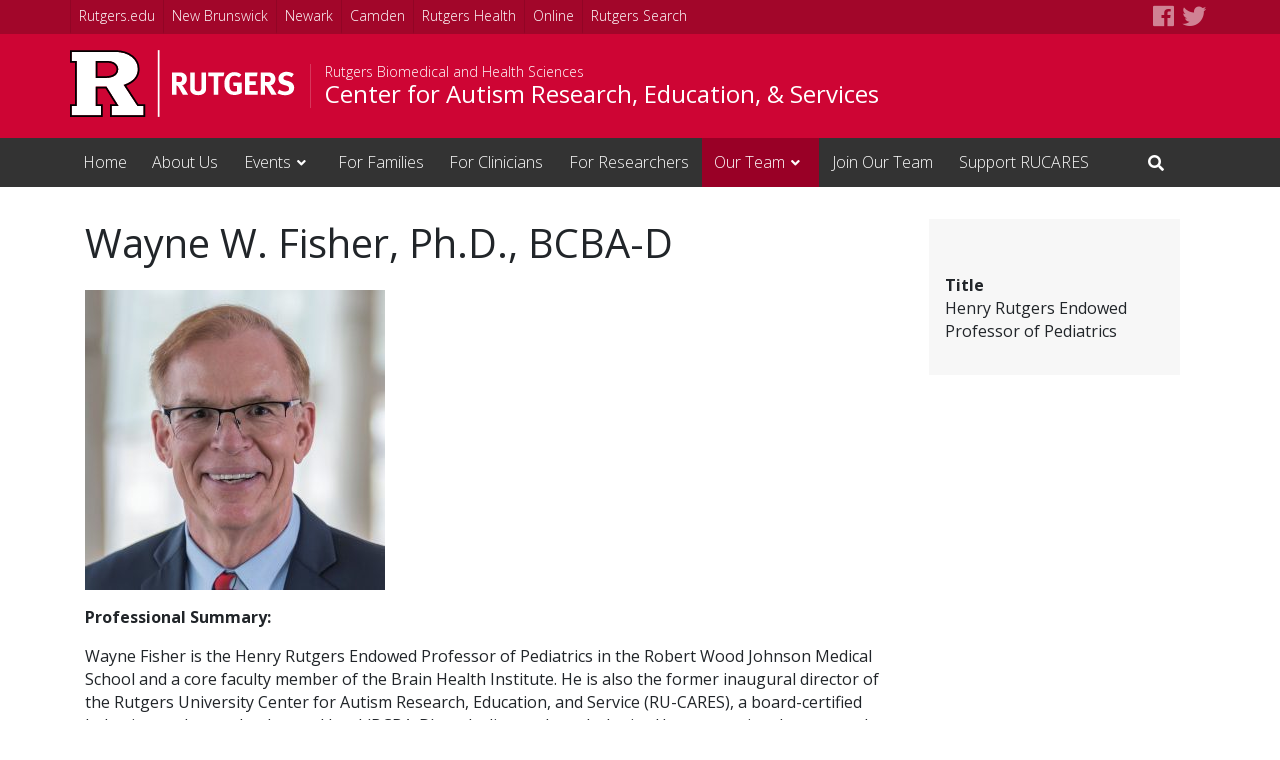

--- FILE ---
content_type: text/html; charset=UTF-8
request_url: https://sites.rutgers.edu/rucares/people/wayne-w-fisher/
body_size: 36185
content:

<!doctype html>
<html lang="en-US">
<head>
    <meta charset="utf-8">
    <meta http-equiv="x-ua-compatible" content="ie=edge"><script type="text/javascript">(window.NREUM||(NREUM={})).init={ajax:{deny_list:["bam.nr-data.net"]},feature_flags:["soft_nav"]};(window.NREUM||(NREUM={})).loader_config={licenseKey:"a852971bae",applicationID:"205519541",browserID:"205528960"};;/*! For license information please see nr-loader-rum-1.307.0.min.js.LICENSE.txt */
(()=>{var e,t,r={163:(e,t,r)=>{"use strict";r.d(t,{j:()=>E});var n=r(384),i=r(1741);var a=r(2555);r(860).K7.genericEvents;const s="experimental.resources",o="register",c=e=>{if(!e||"string"!=typeof e)return!1;try{document.createDocumentFragment().querySelector(e)}catch{return!1}return!0};var d=r(2614),u=r(944),l=r(8122);const f="[data-nr-mask]",g=e=>(0,l.a)(e,(()=>{const e={feature_flags:[],experimental:{allow_registered_children:!1,resources:!1},mask_selector:"*",block_selector:"[data-nr-block]",mask_input_options:{color:!1,date:!1,"datetime-local":!1,email:!1,month:!1,number:!1,range:!1,search:!1,tel:!1,text:!1,time:!1,url:!1,week:!1,textarea:!1,select:!1,password:!0}};return{ajax:{deny_list:void 0,block_internal:!0,enabled:!0,autoStart:!0},api:{get allow_registered_children(){return e.feature_flags.includes(o)||e.experimental.allow_registered_children},set allow_registered_children(t){e.experimental.allow_registered_children=t},duplicate_registered_data:!1},browser_consent_mode:{enabled:!1},distributed_tracing:{enabled:void 0,exclude_newrelic_header:void 0,cors_use_newrelic_header:void 0,cors_use_tracecontext_headers:void 0,allowed_origins:void 0},get feature_flags(){return e.feature_flags},set feature_flags(t){e.feature_flags=t},generic_events:{enabled:!0,autoStart:!0},harvest:{interval:30},jserrors:{enabled:!0,autoStart:!0},logging:{enabled:!0,autoStart:!0},metrics:{enabled:!0,autoStart:!0},obfuscate:void 0,page_action:{enabled:!0},page_view_event:{enabled:!0,autoStart:!0},page_view_timing:{enabled:!0,autoStart:!0},performance:{capture_marks:!1,capture_measures:!1,capture_detail:!0,resources:{get enabled(){return e.feature_flags.includes(s)||e.experimental.resources},set enabled(t){e.experimental.resources=t},asset_types:[],first_party_domains:[],ignore_newrelic:!0}},privacy:{cookies_enabled:!0},proxy:{assets:void 0,beacon:void 0},session:{expiresMs:d.wk,inactiveMs:d.BB},session_replay:{autoStart:!0,enabled:!1,preload:!1,sampling_rate:10,error_sampling_rate:100,collect_fonts:!1,inline_images:!1,fix_stylesheets:!0,mask_all_inputs:!0,get mask_text_selector(){return e.mask_selector},set mask_text_selector(t){c(t)?e.mask_selector="".concat(t,",").concat(f):""===t||null===t?e.mask_selector=f:(0,u.R)(5,t)},get block_class(){return"nr-block"},get ignore_class(){return"nr-ignore"},get mask_text_class(){return"nr-mask"},get block_selector(){return e.block_selector},set block_selector(t){c(t)?e.block_selector+=",".concat(t):""!==t&&(0,u.R)(6,t)},get mask_input_options(){return e.mask_input_options},set mask_input_options(t){t&&"object"==typeof t?e.mask_input_options={...t,password:!0}:(0,u.R)(7,t)}},session_trace:{enabled:!0,autoStart:!0},soft_navigations:{enabled:!0,autoStart:!0},spa:{enabled:!0,autoStart:!0},ssl:void 0,user_actions:{enabled:!0,elementAttributes:["id","className","tagName","type"]}}})());var p=r(6154),m=r(9324);let h=0;const v={buildEnv:m.F3,distMethod:m.Xs,version:m.xv,originTime:p.WN},b={consented:!1},y={appMetadata:{},get consented(){return this.session?.state?.consent||b.consented},set consented(e){b.consented=e},customTransaction:void 0,denyList:void 0,disabled:!1,harvester:void 0,isolatedBacklog:!1,isRecording:!1,loaderType:void 0,maxBytes:3e4,obfuscator:void 0,onerror:void 0,ptid:void 0,releaseIds:{},session:void 0,timeKeeper:void 0,registeredEntities:[],jsAttributesMetadata:{bytes:0},get harvestCount(){return++h}},_=e=>{const t=(0,l.a)(e,y),r=Object.keys(v).reduce((e,t)=>(e[t]={value:v[t],writable:!1,configurable:!0,enumerable:!0},e),{});return Object.defineProperties(t,r)};var w=r(5701);const x=e=>{const t=e.startsWith("http");e+="/",r.p=t?e:"https://"+e};var R=r(7836),k=r(3241);const A={accountID:void 0,trustKey:void 0,agentID:void 0,licenseKey:void 0,applicationID:void 0,xpid:void 0},S=e=>(0,l.a)(e,A),T=new Set;function E(e,t={},r,s){let{init:o,info:c,loader_config:d,runtime:u={},exposed:l=!0}=t;if(!c){const e=(0,n.pV)();o=e.init,c=e.info,d=e.loader_config}e.init=g(o||{}),e.loader_config=S(d||{}),c.jsAttributes??={},p.bv&&(c.jsAttributes.isWorker=!0),e.info=(0,a.D)(c);const f=e.init,m=[c.beacon,c.errorBeacon];T.has(e.agentIdentifier)||(f.proxy.assets&&(x(f.proxy.assets),m.push(f.proxy.assets)),f.proxy.beacon&&m.push(f.proxy.beacon),e.beacons=[...m],function(e){const t=(0,n.pV)();Object.getOwnPropertyNames(i.W.prototype).forEach(r=>{const n=i.W.prototype[r];if("function"!=typeof n||"constructor"===n)return;let a=t[r];e[r]&&!1!==e.exposed&&"micro-agent"!==e.runtime?.loaderType&&(t[r]=(...t)=>{const n=e[r](...t);return a?a(...t):n})})}(e),(0,n.US)("activatedFeatures",w.B)),u.denyList=[...f.ajax.deny_list||[],...f.ajax.block_internal?m:[]],u.ptid=e.agentIdentifier,u.loaderType=r,e.runtime=_(u),T.has(e.agentIdentifier)||(e.ee=R.ee.get(e.agentIdentifier),e.exposed=l,(0,k.W)({agentIdentifier:e.agentIdentifier,drained:!!w.B?.[e.agentIdentifier],type:"lifecycle",name:"initialize",feature:void 0,data:e.config})),T.add(e.agentIdentifier)}},384:(e,t,r)=>{"use strict";r.d(t,{NT:()=>s,US:()=>u,Zm:()=>o,bQ:()=>d,dV:()=>c,pV:()=>l});var n=r(6154),i=r(1863),a=r(1910);const s={beacon:"bam.nr-data.net",errorBeacon:"bam.nr-data.net"};function o(){return n.gm.NREUM||(n.gm.NREUM={}),void 0===n.gm.newrelic&&(n.gm.newrelic=n.gm.NREUM),n.gm.NREUM}function c(){let e=o();return e.o||(e.o={ST:n.gm.setTimeout,SI:n.gm.setImmediate||n.gm.setInterval,CT:n.gm.clearTimeout,XHR:n.gm.XMLHttpRequest,REQ:n.gm.Request,EV:n.gm.Event,PR:n.gm.Promise,MO:n.gm.MutationObserver,FETCH:n.gm.fetch,WS:n.gm.WebSocket},(0,a.i)(...Object.values(e.o))),e}function d(e,t){let r=o();r.initializedAgents??={},t.initializedAt={ms:(0,i.t)(),date:new Date},r.initializedAgents[e]=t}function u(e,t){o()[e]=t}function l(){return function(){let e=o();const t=e.info||{};e.info={beacon:s.beacon,errorBeacon:s.errorBeacon,...t}}(),function(){let e=o();const t=e.init||{};e.init={...t}}(),c(),function(){let e=o();const t=e.loader_config||{};e.loader_config={...t}}(),o()}},782:(e,t,r)=>{"use strict";r.d(t,{T:()=>n});const n=r(860).K7.pageViewTiming},860:(e,t,r)=>{"use strict";r.d(t,{$J:()=>u,K7:()=>c,P3:()=>d,XX:()=>i,Yy:()=>o,df:()=>a,qY:()=>n,v4:()=>s});const n="events",i="jserrors",a="browser/blobs",s="rum",o="browser/logs",c={ajax:"ajax",genericEvents:"generic_events",jserrors:i,logging:"logging",metrics:"metrics",pageAction:"page_action",pageViewEvent:"page_view_event",pageViewTiming:"page_view_timing",sessionReplay:"session_replay",sessionTrace:"session_trace",softNav:"soft_navigations",spa:"spa"},d={[c.pageViewEvent]:1,[c.pageViewTiming]:2,[c.metrics]:3,[c.jserrors]:4,[c.spa]:5,[c.ajax]:6,[c.sessionTrace]:7,[c.softNav]:8,[c.sessionReplay]:9,[c.logging]:10,[c.genericEvents]:11},u={[c.pageViewEvent]:s,[c.pageViewTiming]:n,[c.ajax]:n,[c.spa]:n,[c.softNav]:n,[c.metrics]:i,[c.jserrors]:i,[c.sessionTrace]:a,[c.sessionReplay]:a,[c.logging]:o,[c.genericEvents]:"ins"}},944:(e,t,r)=>{"use strict";r.d(t,{R:()=>i});var n=r(3241);function i(e,t){"function"==typeof console.debug&&(console.debug("New Relic Warning: https://github.com/newrelic/newrelic-browser-agent/blob/main/docs/warning-codes.md#".concat(e),t),(0,n.W)({agentIdentifier:null,drained:null,type:"data",name:"warn",feature:"warn",data:{code:e,secondary:t}}))}},1687:(e,t,r)=>{"use strict";r.d(t,{Ak:()=>d,Ze:()=>f,x3:()=>u});var n=r(3241),i=r(7836),a=r(3606),s=r(860),o=r(2646);const c={};function d(e,t){const r={staged:!1,priority:s.P3[t]||0};l(e),c[e].get(t)||c[e].set(t,r)}function u(e,t){e&&c[e]&&(c[e].get(t)&&c[e].delete(t),p(e,t,!1),c[e].size&&g(e))}function l(e){if(!e)throw new Error("agentIdentifier required");c[e]||(c[e]=new Map)}function f(e="",t="feature",r=!1){if(l(e),!e||!c[e].get(t)||r)return p(e,t);c[e].get(t).staged=!0,g(e)}function g(e){const t=Array.from(c[e]);t.every(([e,t])=>t.staged)&&(t.sort((e,t)=>e[1].priority-t[1].priority),t.forEach(([t])=>{c[e].delete(t),p(e,t)}))}function p(e,t,r=!0){const s=e?i.ee.get(e):i.ee,c=a.i.handlers;if(!s.aborted&&s.backlog&&c){if((0,n.W)({agentIdentifier:e,type:"lifecycle",name:"drain",feature:t}),r){const e=s.backlog[t],r=c[t];if(r){for(let t=0;e&&t<e.length;++t)m(e[t],r);Object.entries(r).forEach(([e,t])=>{Object.values(t||{}).forEach(t=>{t[0]?.on&&t[0]?.context()instanceof o.y&&t[0].on(e,t[1])})})}}s.isolatedBacklog||delete c[t],s.backlog[t]=null,s.emit("drain-"+t,[])}}function m(e,t){var r=e[1];Object.values(t[r]||{}).forEach(t=>{var r=e[0];if(t[0]===r){var n=t[1],i=e[3],a=e[2];n.apply(i,a)}})}},1738:(e,t,r)=>{"use strict";r.d(t,{U:()=>g,Y:()=>f});var n=r(3241),i=r(9908),a=r(1863),s=r(944),o=r(5701),c=r(3969),d=r(8362),u=r(860),l=r(4261);function f(e,t,r,a){const f=a||r;!f||f[e]&&f[e]!==d.d.prototype[e]||(f[e]=function(){(0,i.p)(c.xV,["API/"+e+"/called"],void 0,u.K7.metrics,r.ee),(0,n.W)({agentIdentifier:r.agentIdentifier,drained:!!o.B?.[r.agentIdentifier],type:"data",name:"api",feature:l.Pl+e,data:{}});try{return t.apply(this,arguments)}catch(e){(0,s.R)(23,e)}})}function g(e,t,r,n,s){const o=e.info;null===r?delete o.jsAttributes[t]:o.jsAttributes[t]=r,(s||null===r)&&(0,i.p)(l.Pl+n,[(0,a.t)(),t,r],void 0,"session",e.ee)}},1741:(e,t,r)=>{"use strict";r.d(t,{W:()=>a});var n=r(944),i=r(4261);class a{#e(e,...t){if(this[e]!==a.prototype[e])return this[e](...t);(0,n.R)(35,e)}addPageAction(e,t){return this.#e(i.hG,e,t)}register(e){return this.#e(i.eY,e)}recordCustomEvent(e,t){return this.#e(i.fF,e,t)}setPageViewName(e,t){return this.#e(i.Fw,e,t)}setCustomAttribute(e,t,r){return this.#e(i.cD,e,t,r)}noticeError(e,t){return this.#e(i.o5,e,t)}setUserId(e,t=!1){return this.#e(i.Dl,e,t)}setApplicationVersion(e){return this.#e(i.nb,e)}setErrorHandler(e){return this.#e(i.bt,e)}addRelease(e,t){return this.#e(i.k6,e,t)}log(e,t){return this.#e(i.$9,e,t)}start(){return this.#e(i.d3)}finished(e){return this.#e(i.BL,e)}recordReplay(){return this.#e(i.CH)}pauseReplay(){return this.#e(i.Tb)}addToTrace(e){return this.#e(i.U2,e)}setCurrentRouteName(e){return this.#e(i.PA,e)}interaction(e){return this.#e(i.dT,e)}wrapLogger(e,t,r){return this.#e(i.Wb,e,t,r)}measure(e,t){return this.#e(i.V1,e,t)}consent(e){return this.#e(i.Pv,e)}}},1863:(e,t,r)=>{"use strict";function n(){return Math.floor(performance.now())}r.d(t,{t:()=>n})},1910:(e,t,r)=>{"use strict";r.d(t,{i:()=>a});var n=r(944);const i=new Map;function a(...e){return e.every(e=>{if(i.has(e))return i.get(e);const t="function"==typeof e?e.toString():"",r=t.includes("[native code]"),a=t.includes("nrWrapper");return r||a||(0,n.R)(64,e?.name||t),i.set(e,r),r})}},2555:(e,t,r)=>{"use strict";r.d(t,{D:()=>o,f:()=>s});var n=r(384),i=r(8122);const a={beacon:n.NT.beacon,errorBeacon:n.NT.errorBeacon,licenseKey:void 0,applicationID:void 0,sa:void 0,queueTime:void 0,applicationTime:void 0,ttGuid:void 0,user:void 0,account:void 0,product:void 0,extra:void 0,jsAttributes:{},userAttributes:void 0,atts:void 0,transactionName:void 0,tNamePlain:void 0};function s(e){try{return!!e.licenseKey&&!!e.errorBeacon&&!!e.applicationID}catch(e){return!1}}const o=e=>(0,i.a)(e,a)},2614:(e,t,r)=>{"use strict";r.d(t,{BB:()=>s,H3:()=>n,g:()=>d,iL:()=>c,tS:()=>o,uh:()=>i,wk:()=>a});const n="NRBA",i="SESSION",a=144e5,s=18e5,o={STARTED:"session-started",PAUSE:"session-pause",RESET:"session-reset",RESUME:"session-resume",UPDATE:"session-update"},c={SAME_TAB:"same-tab",CROSS_TAB:"cross-tab"},d={OFF:0,FULL:1,ERROR:2}},2646:(e,t,r)=>{"use strict";r.d(t,{y:()=>n});class n{constructor(e){this.contextId=e}}},2843:(e,t,r)=>{"use strict";r.d(t,{G:()=>a,u:()=>i});var n=r(3878);function i(e,t=!1,r,i){(0,n.DD)("visibilitychange",function(){if(t)return void("hidden"===document.visibilityState&&e());e(document.visibilityState)},r,i)}function a(e,t,r){(0,n.sp)("pagehide",e,t,r)}},3241:(e,t,r)=>{"use strict";r.d(t,{W:()=>a});var n=r(6154);const i="newrelic";function a(e={}){try{n.gm.dispatchEvent(new CustomEvent(i,{detail:e}))}catch(e){}}},3606:(e,t,r)=>{"use strict";r.d(t,{i:()=>a});var n=r(9908);a.on=s;var i=a.handlers={};function a(e,t,r,a){s(a||n.d,i,e,t,r)}function s(e,t,r,i,a){a||(a="feature"),e||(e=n.d);var s=t[a]=t[a]||{};(s[r]=s[r]||[]).push([e,i])}},3878:(e,t,r)=>{"use strict";function n(e,t){return{capture:e,passive:!1,signal:t}}function i(e,t,r=!1,i){window.addEventListener(e,t,n(r,i))}function a(e,t,r=!1,i){document.addEventListener(e,t,n(r,i))}r.d(t,{DD:()=>a,jT:()=>n,sp:()=>i})},3969:(e,t,r)=>{"use strict";r.d(t,{TZ:()=>n,XG:()=>o,rs:()=>i,xV:()=>s,z_:()=>a});const n=r(860).K7.metrics,i="sm",a="cm",s="storeSupportabilityMetrics",o="storeEventMetrics"},4234:(e,t,r)=>{"use strict";r.d(t,{W:()=>a});var n=r(7836),i=r(1687);class a{constructor(e,t){this.agentIdentifier=e,this.ee=n.ee.get(e),this.featureName=t,this.blocked=!1}deregisterDrain(){(0,i.x3)(this.agentIdentifier,this.featureName)}}},4261:(e,t,r)=>{"use strict";r.d(t,{$9:()=>d,BL:()=>o,CH:()=>g,Dl:()=>_,Fw:()=>y,PA:()=>h,Pl:()=>n,Pv:()=>k,Tb:()=>l,U2:()=>a,V1:()=>R,Wb:()=>x,bt:()=>b,cD:()=>v,d3:()=>w,dT:()=>c,eY:()=>p,fF:()=>f,hG:()=>i,k6:()=>s,nb:()=>m,o5:()=>u});const n="api-",i="addPageAction",a="addToTrace",s="addRelease",o="finished",c="interaction",d="log",u="noticeError",l="pauseReplay",f="recordCustomEvent",g="recordReplay",p="register",m="setApplicationVersion",h="setCurrentRouteName",v="setCustomAttribute",b="setErrorHandler",y="setPageViewName",_="setUserId",w="start",x="wrapLogger",R="measure",k="consent"},5289:(e,t,r)=>{"use strict";r.d(t,{GG:()=>s,Qr:()=>c,sB:()=>o});var n=r(3878),i=r(6389);function a(){return"undefined"==typeof document||"complete"===document.readyState}function s(e,t){if(a())return e();const r=(0,i.J)(e),s=setInterval(()=>{a()&&(clearInterval(s),r())},500);(0,n.sp)("load",r,t)}function o(e){if(a())return e();(0,n.DD)("DOMContentLoaded",e)}function c(e){if(a())return e();(0,n.sp)("popstate",e)}},5607:(e,t,r)=>{"use strict";r.d(t,{W:()=>n});const n=(0,r(9566).bz)()},5701:(e,t,r)=>{"use strict";r.d(t,{B:()=>a,t:()=>s});var n=r(3241);const i=new Set,a={};function s(e,t){const r=t.agentIdentifier;a[r]??={},e&&"object"==typeof e&&(i.has(r)||(t.ee.emit("rumresp",[e]),a[r]=e,i.add(r),(0,n.W)({agentIdentifier:r,loaded:!0,drained:!0,type:"lifecycle",name:"load",feature:void 0,data:e})))}},6154:(e,t,r)=>{"use strict";r.d(t,{OF:()=>c,RI:()=>i,WN:()=>u,bv:()=>a,eN:()=>l,gm:()=>s,mw:()=>o,sb:()=>d});var n=r(1863);const i="undefined"!=typeof window&&!!window.document,a="undefined"!=typeof WorkerGlobalScope&&("undefined"!=typeof self&&self instanceof WorkerGlobalScope&&self.navigator instanceof WorkerNavigator||"undefined"!=typeof globalThis&&globalThis instanceof WorkerGlobalScope&&globalThis.navigator instanceof WorkerNavigator),s=i?window:"undefined"!=typeof WorkerGlobalScope&&("undefined"!=typeof self&&self instanceof WorkerGlobalScope&&self||"undefined"!=typeof globalThis&&globalThis instanceof WorkerGlobalScope&&globalThis),o=Boolean("hidden"===s?.document?.visibilityState),c=/iPad|iPhone|iPod/.test(s.navigator?.userAgent),d=c&&"undefined"==typeof SharedWorker,u=((()=>{const e=s.navigator?.userAgent?.match(/Firefox[/\s](\d+\.\d+)/);Array.isArray(e)&&e.length>=2&&e[1]})(),Date.now()-(0,n.t)()),l=()=>"undefined"!=typeof PerformanceNavigationTiming&&s?.performance?.getEntriesByType("navigation")?.[0]?.responseStart},6389:(e,t,r)=>{"use strict";function n(e,t=500,r={}){const n=r?.leading||!1;let i;return(...r)=>{n&&void 0===i&&(e.apply(this,r),i=setTimeout(()=>{i=clearTimeout(i)},t)),n||(clearTimeout(i),i=setTimeout(()=>{e.apply(this,r)},t))}}function i(e){let t=!1;return(...r)=>{t||(t=!0,e.apply(this,r))}}r.d(t,{J:()=>i,s:()=>n})},6630:(e,t,r)=>{"use strict";r.d(t,{T:()=>n});const n=r(860).K7.pageViewEvent},7699:(e,t,r)=>{"use strict";r.d(t,{It:()=>a,KC:()=>o,No:()=>i,qh:()=>s});var n=r(860);const i=16e3,a=1e6,s="SESSION_ERROR",o={[n.K7.logging]:!0,[n.K7.genericEvents]:!1,[n.K7.jserrors]:!1,[n.K7.ajax]:!1}},7836:(e,t,r)=>{"use strict";r.d(t,{P:()=>o,ee:()=>c});var n=r(384),i=r(8990),a=r(2646),s=r(5607);const o="nr@context:".concat(s.W),c=function e(t,r){var n={},s={},u={},l=!1;try{l=16===r.length&&d.initializedAgents?.[r]?.runtime.isolatedBacklog}catch(e){}var f={on:p,addEventListener:p,removeEventListener:function(e,t){var r=n[e];if(!r)return;for(var i=0;i<r.length;i++)r[i]===t&&r.splice(i,1)},emit:function(e,r,n,i,a){!1!==a&&(a=!0);if(c.aborted&&!i)return;t&&a&&t.emit(e,r,n);var o=g(n);m(e).forEach(e=>{e.apply(o,r)});var d=v()[s[e]];d&&d.push([f,e,r,o]);return o},get:h,listeners:m,context:g,buffer:function(e,t){const r=v();if(t=t||"feature",f.aborted)return;Object.entries(e||{}).forEach(([e,n])=>{s[n]=t,t in r||(r[t]=[])})},abort:function(){f._aborted=!0,Object.keys(f.backlog).forEach(e=>{delete f.backlog[e]})},isBuffering:function(e){return!!v()[s[e]]},debugId:r,backlog:l?{}:t&&"object"==typeof t.backlog?t.backlog:{},isolatedBacklog:l};return Object.defineProperty(f,"aborted",{get:()=>{let e=f._aborted||!1;return e||(t&&(e=t.aborted),e)}}),f;function g(e){return e&&e instanceof a.y?e:e?(0,i.I)(e,o,()=>new a.y(o)):new a.y(o)}function p(e,t){n[e]=m(e).concat(t)}function m(e){return n[e]||[]}function h(t){return u[t]=u[t]||e(f,t)}function v(){return f.backlog}}(void 0,"globalEE"),d=(0,n.Zm)();d.ee||(d.ee=c)},8122:(e,t,r)=>{"use strict";r.d(t,{a:()=>i});var n=r(944);function i(e,t){try{if(!e||"object"!=typeof e)return(0,n.R)(3);if(!t||"object"!=typeof t)return(0,n.R)(4);const r=Object.create(Object.getPrototypeOf(t),Object.getOwnPropertyDescriptors(t)),a=0===Object.keys(r).length?e:r;for(let s in a)if(void 0!==e[s])try{if(null===e[s]){r[s]=null;continue}Array.isArray(e[s])&&Array.isArray(t[s])?r[s]=Array.from(new Set([...e[s],...t[s]])):"object"==typeof e[s]&&"object"==typeof t[s]?r[s]=i(e[s],t[s]):r[s]=e[s]}catch(e){r[s]||(0,n.R)(1,e)}return r}catch(e){(0,n.R)(2,e)}}},8362:(e,t,r)=>{"use strict";r.d(t,{d:()=>a});var n=r(9566),i=r(1741);class a extends i.W{agentIdentifier=(0,n.LA)(16)}},8374:(e,t,r)=>{r.nc=(()=>{try{return document?.currentScript?.nonce}catch(e){}return""})()},8990:(e,t,r)=>{"use strict";r.d(t,{I:()=>i});var n=Object.prototype.hasOwnProperty;function i(e,t,r){if(n.call(e,t))return e[t];var i=r();if(Object.defineProperty&&Object.keys)try{return Object.defineProperty(e,t,{value:i,writable:!0,enumerable:!1}),i}catch(e){}return e[t]=i,i}},9324:(e,t,r)=>{"use strict";r.d(t,{F3:()=>i,Xs:()=>a,xv:()=>n});const n="1.307.0",i="PROD",a="CDN"},9566:(e,t,r)=>{"use strict";r.d(t,{LA:()=>o,bz:()=>s});var n=r(6154);const i="xxxxxxxx-xxxx-4xxx-yxxx-xxxxxxxxxxxx";function a(e,t){return e?15&e[t]:16*Math.random()|0}function s(){const e=n.gm?.crypto||n.gm?.msCrypto;let t,r=0;return e&&e.getRandomValues&&(t=e.getRandomValues(new Uint8Array(30))),i.split("").map(e=>"x"===e?a(t,r++).toString(16):"y"===e?(3&a()|8).toString(16):e).join("")}function o(e){const t=n.gm?.crypto||n.gm?.msCrypto;let r,i=0;t&&t.getRandomValues&&(r=t.getRandomValues(new Uint8Array(e)));const s=[];for(var o=0;o<e;o++)s.push(a(r,i++).toString(16));return s.join("")}},9908:(e,t,r)=>{"use strict";r.d(t,{d:()=>n,p:()=>i});var n=r(7836).ee.get("handle");function i(e,t,r,i,a){a?(a.buffer([e],i),a.emit(e,t,r)):(n.buffer([e],i),n.emit(e,t,r))}}},n={};function i(e){var t=n[e];if(void 0!==t)return t.exports;var a=n[e]={exports:{}};return r[e](a,a.exports,i),a.exports}i.m=r,i.d=(e,t)=>{for(var r in t)i.o(t,r)&&!i.o(e,r)&&Object.defineProperty(e,r,{enumerable:!0,get:t[r]})},i.f={},i.e=e=>Promise.all(Object.keys(i.f).reduce((t,r)=>(i.f[r](e,t),t),[])),i.u=e=>"nr-rum-1.307.0.min.js",i.o=(e,t)=>Object.prototype.hasOwnProperty.call(e,t),e={},t="NRBA-1.307.0.PROD:",i.l=(r,n,a,s)=>{if(e[r])e[r].push(n);else{var o,c;if(void 0!==a)for(var d=document.getElementsByTagName("script"),u=0;u<d.length;u++){var l=d[u];if(l.getAttribute("src")==r||l.getAttribute("data-webpack")==t+a){o=l;break}}if(!o){c=!0;var f={296:"sha512-3EXXyZqgAupfCzApe8jx8MLgGn3TbzhyI1Jve2HiIeHZU3eYpQT4hF0fMRkBBDdQT8+b9YmzmeYUZ4Q/8KBSNg=="};(o=document.createElement("script")).charset="utf-8",i.nc&&o.setAttribute("nonce",i.nc),o.setAttribute("data-webpack",t+a),o.src=r,0!==o.src.indexOf(window.location.origin+"/")&&(o.crossOrigin="anonymous"),f[s]&&(o.integrity=f[s])}e[r]=[n];var g=(t,n)=>{o.onerror=o.onload=null,clearTimeout(p);var i=e[r];if(delete e[r],o.parentNode&&o.parentNode.removeChild(o),i&&i.forEach(e=>e(n)),t)return t(n)},p=setTimeout(g.bind(null,void 0,{type:"timeout",target:o}),12e4);o.onerror=g.bind(null,o.onerror),o.onload=g.bind(null,o.onload),c&&document.head.appendChild(o)}},i.r=e=>{"undefined"!=typeof Symbol&&Symbol.toStringTag&&Object.defineProperty(e,Symbol.toStringTag,{value:"Module"}),Object.defineProperty(e,"__esModule",{value:!0})},i.p="https://js-agent.newrelic.com/",(()=>{var e={374:0,840:0};i.f.j=(t,r)=>{var n=i.o(e,t)?e[t]:void 0;if(0!==n)if(n)r.push(n[2]);else{var a=new Promise((r,i)=>n=e[t]=[r,i]);r.push(n[2]=a);var s=i.p+i.u(t),o=new Error;i.l(s,r=>{if(i.o(e,t)&&(0!==(n=e[t])&&(e[t]=void 0),n)){var a=r&&("load"===r.type?"missing":r.type),s=r&&r.target&&r.target.src;o.message="Loading chunk "+t+" failed: ("+a+": "+s+")",o.name="ChunkLoadError",o.type=a,o.request=s,n[1](o)}},"chunk-"+t,t)}};var t=(t,r)=>{var n,a,[s,o,c]=r,d=0;if(s.some(t=>0!==e[t])){for(n in o)i.o(o,n)&&(i.m[n]=o[n]);if(c)c(i)}for(t&&t(r);d<s.length;d++)a=s[d],i.o(e,a)&&e[a]&&e[a][0](),e[a]=0},r=self["webpackChunk:NRBA-1.307.0.PROD"]=self["webpackChunk:NRBA-1.307.0.PROD"]||[];r.forEach(t.bind(null,0)),r.push=t.bind(null,r.push.bind(r))})(),(()=>{"use strict";i(8374);var e=i(8362),t=i(860);const r=Object.values(t.K7);var n=i(163);var a=i(9908),s=i(1863),o=i(4261),c=i(1738);var d=i(1687),u=i(4234),l=i(5289),f=i(6154),g=i(944),p=i(384);const m=e=>f.RI&&!0===e?.privacy.cookies_enabled;function h(e){return!!(0,p.dV)().o.MO&&m(e)&&!0===e?.session_trace.enabled}var v=i(6389),b=i(7699);class y extends u.W{constructor(e,t){super(e.agentIdentifier,t),this.agentRef=e,this.abortHandler=void 0,this.featAggregate=void 0,this.loadedSuccessfully=void 0,this.onAggregateImported=new Promise(e=>{this.loadedSuccessfully=e}),this.deferred=Promise.resolve(),!1===e.init[this.featureName].autoStart?this.deferred=new Promise((t,r)=>{this.ee.on("manual-start-all",(0,v.J)(()=>{(0,d.Ak)(e.agentIdentifier,this.featureName),t()}))}):(0,d.Ak)(e.agentIdentifier,t)}importAggregator(e,t,r={}){if(this.featAggregate)return;const n=async()=>{let n;await this.deferred;try{if(m(e.init)){const{setupAgentSession:t}=await i.e(296).then(i.bind(i,3305));n=t(e)}}catch(e){(0,g.R)(20,e),this.ee.emit("internal-error",[e]),(0,a.p)(b.qh,[e],void 0,this.featureName,this.ee)}try{if(!this.#t(this.featureName,n,e.init))return(0,d.Ze)(this.agentIdentifier,this.featureName),void this.loadedSuccessfully(!1);const{Aggregate:i}=await t();this.featAggregate=new i(e,r),e.runtime.harvester.initializedAggregates.push(this.featAggregate),this.loadedSuccessfully(!0)}catch(e){(0,g.R)(34,e),this.abortHandler?.(),(0,d.Ze)(this.agentIdentifier,this.featureName,!0),this.loadedSuccessfully(!1),this.ee&&this.ee.abort()}};f.RI?(0,l.GG)(()=>n(),!0):n()}#t(e,r,n){if(this.blocked)return!1;switch(e){case t.K7.sessionReplay:return h(n)&&!!r;case t.K7.sessionTrace:return!!r;default:return!0}}}var _=i(6630),w=i(2614),x=i(3241);class R extends y{static featureName=_.T;constructor(e){var t;super(e,_.T),this.setupInspectionEvents(e.agentIdentifier),t=e,(0,c.Y)(o.Fw,function(e,r){"string"==typeof e&&("/"!==e.charAt(0)&&(e="/"+e),t.runtime.customTransaction=(r||"http://custom.transaction")+e,(0,a.p)(o.Pl+o.Fw,[(0,s.t)()],void 0,void 0,t.ee))},t),this.importAggregator(e,()=>i.e(296).then(i.bind(i,3943)))}setupInspectionEvents(e){const t=(t,r)=>{t&&(0,x.W)({agentIdentifier:e,timeStamp:t.timeStamp,loaded:"complete"===t.target.readyState,type:"window",name:r,data:t.target.location+""})};(0,l.sB)(e=>{t(e,"DOMContentLoaded")}),(0,l.GG)(e=>{t(e,"load")}),(0,l.Qr)(e=>{t(e,"navigate")}),this.ee.on(w.tS.UPDATE,(t,r)=>{(0,x.W)({agentIdentifier:e,type:"lifecycle",name:"session",data:r})})}}class k extends e.d{constructor(e){var t;(super(),f.gm)?(this.features={},(0,p.bQ)(this.agentIdentifier,this),this.desiredFeatures=new Set(e.features||[]),this.desiredFeatures.add(R),(0,n.j)(this,e,e.loaderType||"agent"),t=this,(0,c.Y)(o.cD,function(e,r,n=!1){if("string"==typeof e){if(["string","number","boolean"].includes(typeof r)||null===r)return(0,c.U)(t,e,r,o.cD,n);(0,g.R)(40,typeof r)}else(0,g.R)(39,typeof e)},t),function(e){(0,c.Y)(o.Dl,function(t,r=!1){if("string"!=typeof t&&null!==t)return void(0,g.R)(41,typeof t);const n=e.info.jsAttributes["enduser.id"];r&&null!=n&&n!==t?(0,a.p)(o.Pl+"setUserIdAndResetSession",[t],void 0,"session",e.ee):(0,c.U)(e,"enduser.id",t,o.Dl,!0)},e)}(this),function(e){(0,c.Y)(o.nb,function(t){if("string"==typeof t||null===t)return(0,c.U)(e,"application.version",t,o.nb,!1);(0,g.R)(42,typeof t)},e)}(this),function(e){(0,c.Y)(o.d3,function(){e.ee.emit("manual-start-all")},e)}(this),function(e){(0,c.Y)(o.Pv,function(t=!0){if("boolean"==typeof t){if((0,a.p)(o.Pl+o.Pv,[t],void 0,"session",e.ee),e.runtime.consented=t,t){const t=e.features.page_view_event;t.onAggregateImported.then(e=>{const r=t.featAggregate;e&&!r.sentRum&&r.sendRum()})}}else(0,g.R)(65,typeof t)},e)}(this),this.run()):(0,g.R)(21)}get config(){return{info:this.info,init:this.init,loader_config:this.loader_config,runtime:this.runtime}}get api(){return this}run(){try{const e=function(e){const t={};return r.forEach(r=>{t[r]=!!e[r]?.enabled}),t}(this.init),n=[...this.desiredFeatures];n.sort((e,r)=>t.P3[e.featureName]-t.P3[r.featureName]),n.forEach(r=>{if(!e[r.featureName]&&r.featureName!==t.K7.pageViewEvent)return;if(r.featureName===t.K7.spa)return void(0,g.R)(67);const n=function(e){switch(e){case t.K7.ajax:return[t.K7.jserrors];case t.K7.sessionTrace:return[t.K7.ajax,t.K7.pageViewEvent];case t.K7.sessionReplay:return[t.K7.sessionTrace];case t.K7.pageViewTiming:return[t.K7.pageViewEvent];default:return[]}}(r.featureName).filter(e=>!(e in this.features));n.length>0&&(0,g.R)(36,{targetFeature:r.featureName,missingDependencies:n}),this.features[r.featureName]=new r(this)})}catch(e){(0,g.R)(22,e);for(const e in this.features)this.features[e].abortHandler?.();const t=(0,p.Zm)();delete t.initializedAgents[this.agentIdentifier]?.features,delete this.sharedAggregator;return t.ee.get(this.agentIdentifier).abort(),!1}}}var A=i(2843),S=i(782);class T extends y{static featureName=S.T;constructor(e){super(e,S.T),f.RI&&((0,A.u)(()=>(0,a.p)("docHidden",[(0,s.t)()],void 0,S.T,this.ee),!0),(0,A.G)(()=>(0,a.p)("winPagehide",[(0,s.t)()],void 0,S.T,this.ee)),this.importAggregator(e,()=>i.e(296).then(i.bind(i,2117))))}}var E=i(3969);class I extends y{static featureName=E.TZ;constructor(e){super(e,E.TZ),f.RI&&document.addEventListener("securitypolicyviolation",e=>{(0,a.p)(E.xV,["Generic/CSPViolation/Detected"],void 0,this.featureName,this.ee)}),this.importAggregator(e,()=>i.e(296).then(i.bind(i,9623)))}}new k({features:[R,T,I],loaderType:"lite"})})()})();</script>
    <meta name="viewport" content="width=device-width, initial-scale=1">
    <!--GA4 for Network-->
<!-- Google tag (gtag.js) -->
<script async src="https://www.googletagmanager.com/gtag/js?id=G-ZYY85J4EN8"></script>
<script>
  window.dataLayer = window.dataLayer || [];
  function gtag(){dataLayer.push(arguments);}
  gtag('js', new Date());

  gtag('config', 'G-ZYY85J4EN8');
</script>

<!-- Google Tag Manager -->
<script>(function(w,d,s,l,i){w[l]=w[l]||[];w[l].push({'gtm.start':
            new Date().getTime(),event:'gtm.js'});var f=d.getElementsByTagName(s)[0],
        j=d.createElement(s),dl=l!='dataLayer'?'&l='+l:'';j.async=true;j.src=
        'https://www.googletagmanager.com/gtm.js?id='+i+dl;f.parentNode.insertBefore(j,f);
    })(window,document,'script','dataLayer','GTM-TML9HWS');</script>
<!-- End Google Tag Manager -->
    <link rel="apple-touch-icon" sizes="180x180" href="/apple-touch-icon.png">
    <link rel="icon" type="image/png" sizes="32x32" href="/favicon-32x32.png">
    <link rel="icon" type="image/png" sizes="192x192" href="/android-chrome-192x192.png">
    <link rel="icon" type="image/png" sizes="16x16" href="/favicon-16x16.png">
    <link rel="manifest" href="/site.webmanifest">
    <link rel="mask-icon" href="/safari-pinned-tab.svg" color="#cc0033">
    <link rel="shortcut icon" href="/favicon.ico">
    <meta name="msapplication-TileColor" content="#2b5797">
    <meta name="msapplication-config" content="/browserconfig.xml">
    <meta name="theme-color" content="#ffffff">
    <link rel="stylesheet" href="https://pro.fontawesome.com/releases/v5.4.1/css/all.css" integrity="sha384-POYwD7xcktv3gUeZO5s/9nUbRJG/WOmV6jfEGikMJu77LGYO8Rfs2X7URG822aum" crossorigin="anonymous">
    <meta name='robots' content='index, follow, max-image-preview:large, max-snippet:-1, max-video-preview:-1' />

	<!-- This site is optimized with the Yoast SEO plugin v23.5 - https://yoast.com/wordpress/plugins/seo/ -->
	<title>Wayne W. Fisher, Ph.D., BCBA-D - Center for Autism Research, Education, &amp; Services</title>
	<link rel="canonical" href="https://sites.rutgers.edu/rucares/people/wayne-w-fisher/" />
	<meta property="og:locale" content="en_US" />
	<meta property="og:type" content="article" />
	<meta property="og:title" content="Wayne W. Fisher, Ph.D., BCBA-D - Center for Autism Research, Education, &amp; Services" />
	<meta property="og:description" content="Professional Summary: Wayne Fisher is the Henry Rutgers Endowed Professor of Pediatrics in the Robert Wood Johnson Medical School and a core faculty member of the Brain Health Institute. He" />
	<meta property="og:url" content="https://sites.rutgers.edu/rucares/people/wayne-w-fisher/" />
	<meta property="og:site_name" content="Center for Autism Research, Education, &amp; Services" />
	<meta property="article:modified_time" content="2025-10-06T16:46:09+00:00" />
	<meta property="og:image" content="http://sites.rutgers.edu/rucares/wp-content/uploads/sites/652/2021/03/Wayne-Fisher-Headshot-for-Passport-300x300.jpg" />
	<meta name="twitter:card" content="summary_large_image" />
	<meta name="twitter:label1" content="Est. reading time" />
	<meta name="twitter:data1" content="6 minutes" />
	<script type="application/ld+json" class="yoast-schema-graph">{"@context":"https://schema.org","@graph":[{"@type":"WebPage","@id":"https://sites.rutgers.edu/rucares/people/wayne-w-fisher/","url":"https://sites.rutgers.edu/rucares/people/wayne-w-fisher/","name":"Wayne W. Fisher, Ph.D., BCBA-D - Center for Autism Research, Education, &amp; Services","isPartOf":{"@id":"https://sites.rutgers.edu/rucares/#website"},"primaryImageOfPage":{"@id":"https://sites.rutgers.edu/rucares/people/wayne-w-fisher/#primaryimage"},"image":{"@id":"https://sites.rutgers.edu/rucares/people/wayne-w-fisher/#primaryimage"},"thumbnailUrl":"http://sites.rutgers.edu/rucares/wp-content/uploads/sites/652/2021/03/Wayne-Fisher-Headshot-for-Passport-300x300.jpg","datePublished":"2021-03-31T18:52:14+00:00","dateModified":"2025-10-06T16:46:09+00:00","breadcrumb":{"@id":"https://sites.rutgers.edu/rucares/people/wayne-w-fisher/#breadcrumb"},"inLanguage":"en-US","potentialAction":[{"@type":"ReadAction","target":["https://sites.rutgers.edu/rucares/people/wayne-w-fisher/"]}]},{"@type":"ImageObject","inLanguage":"en-US","@id":"https://sites.rutgers.edu/rucares/people/wayne-w-fisher/#primaryimage","url":"https://sites.rutgers.edu/rucares/wp-content/uploads/sites/652/2021/03/Wayne-Fisher-Headshot-for-Passport.jpg","contentUrl":"https://sites.rutgers.edu/rucares/wp-content/uploads/sites/652/2021/03/Wayne-Fisher-Headshot-for-Passport.jpg","width":1993,"height":1993},{"@type":"BreadcrumbList","@id":"https://sites.rutgers.edu/rucares/people/wayne-w-fisher/#breadcrumb","itemListElement":[{"@type":"ListItem","position":1,"name":"Home","item":"https://sites.rutgers.edu/rucares/"},{"@type":"ListItem","position":2,"name":"People","item":"https://sites.rutgers.edu/rucares/people/"},{"@type":"ListItem","position":3,"name":"Wayne W. Fisher, Ph.D., BCBA-D"}]},{"@type":"WebSite","@id":"https://sites.rutgers.edu/rucares/#website","url":"https://sites.rutgers.edu/rucares/","name":"Center for Autism Research, Education, &amp; Services","description":"","potentialAction":[{"@type":"SearchAction","target":{"@type":"EntryPoint","urlTemplate":"https://sites.rutgers.edu/rucares/?s={search_term_string}"},"query-input":{"@type":"PropertyValueSpecification","valueRequired":true,"valueName":"search_term_string"}}],"inLanguage":"en-US"}]}</script>
	<!-- / Yoast SEO plugin. -->


<link rel='dns-prefetch' href='//sites.rutgers.edu' />
<script type="text/javascript">
/* <![CDATA[ */
window._wpemojiSettings = {"baseUrl":"https:\/\/s.w.org\/images\/core\/emoji\/15.0.3\/72x72\/","ext":".png","svgUrl":"https:\/\/s.w.org\/images\/core\/emoji\/15.0.3\/svg\/","svgExt":".svg","source":{"concatemoji":"https:\/\/sites.rutgers.edu\/rucares\/wp-includes\/js\/wp-emoji-release.min.js?ver=6.6.2"}};
/*! This file is auto-generated */
!function(i,n){var o,s,e;function c(e){try{var t={supportTests:e,timestamp:(new Date).valueOf()};sessionStorage.setItem(o,JSON.stringify(t))}catch(e){}}function p(e,t,n){e.clearRect(0,0,e.canvas.width,e.canvas.height),e.fillText(t,0,0);var t=new Uint32Array(e.getImageData(0,0,e.canvas.width,e.canvas.height).data),r=(e.clearRect(0,0,e.canvas.width,e.canvas.height),e.fillText(n,0,0),new Uint32Array(e.getImageData(0,0,e.canvas.width,e.canvas.height).data));return t.every(function(e,t){return e===r[t]})}function u(e,t,n){switch(t){case"flag":return n(e,"\ud83c\udff3\ufe0f\u200d\u26a7\ufe0f","\ud83c\udff3\ufe0f\u200b\u26a7\ufe0f")?!1:!n(e,"\ud83c\uddfa\ud83c\uddf3","\ud83c\uddfa\u200b\ud83c\uddf3")&&!n(e,"\ud83c\udff4\udb40\udc67\udb40\udc62\udb40\udc65\udb40\udc6e\udb40\udc67\udb40\udc7f","\ud83c\udff4\u200b\udb40\udc67\u200b\udb40\udc62\u200b\udb40\udc65\u200b\udb40\udc6e\u200b\udb40\udc67\u200b\udb40\udc7f");case"emoji":return!n(e,"\ud83d\udc26\u200d\u2b1b","\ud83d\udc26\u200b\u2b1b")}return!1}function f(e,t,n){var r="undefined"!=typeof WorkerGlobalScope&&self instanceof WorkerGlobalScope?new OffscreenCanvas(300,150):i.createElement("canvas"),a=r.getContext("2d",{willReadFrequently:!0}),o=(a.textBaseline="top",a.font="600 32px Arial",{});return e.forEach(function(e){o[e]=t(a,e,n)}),o}function t(e){var t=i.createElement("script");t.src=e,t.defer=!0,i.head.appendChild(t)}"undefined"!=typeof Promise&&(o="wpEmojiSettingsSupports",s=["flag","emoji"],n.supports={everything:!0,everythingExceptFlag:!0},e=new Promise(function(e){i.addEventListener("DOMContentLoaded",e,{once:!0})}),new Promise(function(t){var n=function(){try{var e=JSON.parse(sessionStorage.getItem(o));if("object"==typeof e&&"number"==typeof e.timestamp&&(new Date).valueOf()<e.timestamp+604800&&"object"==typeof e.supportTests)return e.supportTests}catch(e){}return null}();if(!n){if("undefined"!=typeof Worker&&"undefined"!=typeof OffscreenCanvas&&"undefined"!=typeof URL&&URL.createObjectURL&&"undefined"!=typeof Blob)try{var e="postMessage("+f.toString()+"("+[JSON.stringify(s),u.toString(),p.toString()].join(",")+"));",r=new Blob([e],{type:"text/javascript"}),a=new Worker(URL.createObjectURL(r),{name:"wpTestEmojiSupports"});return void(a.onmessage=function(e){c(n=e.data),a.terminate(),t(n)})}catch(e){}c(n=f(s,u,p))}t(n)}).then(function(e){for(var t in e)n.supports[t]=e[t],n.supports.everything=n.supports.everything&&n.supports[t],"flag"!==t&&(n.supports.everythingExceptFlag=n.supports.everythingExceptFlag&&n.supports[t]);n.supports.everythingExceptFlag=n.supports.everythingExceptFlag&&!n.supports.flag,n.DOMReady=!1,n.readyCallback=function(){n.DOMReady=!0}}).then(function(){return e}).then(function(){var e;n.supports.everything||(n.readyCallback(),(e=n.source||{}).concatemoji?t(e.concatemoji):e.wpemoji&&e.twemoji&&(t(e.twemoji),t(e.wpemoji)))}))}((window,document),window._wpemojiSettings);
/* ]]> */
</script>
<style id='wp-emoji-styles-inline-css' type='text/css'>

	img.wp-smiley, img.emoji {
		display: inline !important;
		border: none !important;
		box-shadow: none !important;
		height: 1em !important;
		width: 1em !important;
		margin: 0 0.07em !important;
		vertical-align: -0.1em !important;
		background: none !important;
		padding: 0 !important;
	}
</style>
<link rel='stylesheet' id='wp-block-library-css' href='https://sites.rutgers.edu/rucares/wp-includes/css/dist/block-library/style.min.css?ver=6.6.2' type='text/css' media='all' />
<style id='classic-theme-styles-inline-css' type='text/css'>
/*! This file is auto-generated */
.wp-block-button__link{color:#fff;background-color:#32373c;border-radius:9999px;box-shadow:none;text-decoration:none;padding:calc(.667em + 2px) calc(1.333em + 2px);font-size:1.125em}.wp-block-file__button{background:#32373c;color:#fff;text-decoration:none}
</style>
<style id='global-styles-inline-css' type='text/css'>
:root{--wp--preset--aspect-ratio--square: 1;--wp--preset--aspect-ratio--4-3: 4/3;--wp--preset--aspect-ratio--3-4: 3/4;--wp--preset--aspect-ratio--3-2: 3/2;--wp--preset--aspect-ratio--2-3: 2/3;--wp--preset--aspect-ratio--16-9: 16/9;--wp--preset--aspect-ratio--9-16: 9/16;--wp--preset--color--black: #000000;--wp--preset--color--cyan-bluish-gray: #abb8c3;--wp--preset--color--white: #ffffff;--wp--preset--color--pale-pink: #f78da7;--wp--preset--color--vivid-red: #cf2e2e;--wp--preset--color--luminous-vivid-orange: #ff6900;--wp--preset--color--luminous-vivid-amber: #fcb900;--wp--preset--color--light-green-cyan: #7bdcb5;--wp--preset--color--vivid-green-cyan: #00d084;--wp--preset--color--pale-cyan-blue: #8ed1fc;--wp--preset--color--vivid-cyan-blue: #0693e3;--wp--preset--color--vivid-purple: #9b51e0;--wp--preset--gradient--vivid-cyan-blue-to-vivid-purple: linear-gradient(135deg,rgba(6,147,227,1) 0%,rgb(155,81,224) 100%);--wp--preset--gradient--light-green-cyan-to-vivid-green-cyan: linear-gradient(135deg,rgb(122,220,180) 0%,rgb(0,208,130) 100%);--wp--preset--gradient--luminous-vivid-amber-to-luminous-vivid-orange: linear-gradient(135deg,rgba(252,185,0,1) 0%,rgba(255,105,0,1) 100%);--wp--preset--gradient--luminous-vivid-orange-to-vivid-red: linear-gradient(135deg,rgba(255,105,0,1) 0%,rgb(207,46,46) 100%);--wp--preset--gradient--very-light-gray-to-cyan-bluish-gray: linear-gradient(135deg,rgb(238,238,238) 0%,rgb(169,184,195) 100%);--wp--preset--gradient--cool-to-warm-spectrum: linear-gradient(135deg,rgb(74,234,220) 0%,rgb(151,120,209) 20%,rgb(207,42,186) 40%,rgb(238,44,130) 60%,rgb(251,105,98) 80%,rgb(254,248,76) 100%);--wp--preset--gradient--blush-light-purple: linear-gradient(135deg,rgb(255,206,236) 0%,rgb(152,150,240) 100%);--wp--preset--gradient--blush-bordeaux: linear-gradient(135deg,rgb(254,205,165) 0%,rgb(254,45,45) 50%,rgb(107,0,62) 100%);--wp--preset--gradient--luminous-dusk: linear-gradient(135deg,rgb(255,203,112) 0%,rgb(199,81,192) 50%,rgb(65,88,208) 100%);--wp--preset--gradient--pale-ocean: linear-gradient(135deg,rgb(255,245,203) 0%,rgb(182,227,212) 50%,rgb(51,167,181) 100%);--wp--preset--gradient--electric-grass: linear-gradient(135deg,rgb(202,248,128) 0%,rgb(113,206,126) 100%);--wp--preset--gradient--midnight: linear-gradient(135deg,rgb(2,3,129) 0%,rgb(40,116,252) 100%);--wp--preset--font-size--small: 13px;--wp--preset--font-size--medium: 20px;--wp--preset--font-size--large: 36px;--wp--preset--font-size--x-large: 42px;--wp--preset--spacing--20: 0.44rem;--wp--preset--spacing--30: 0.67rem;--wp--preset--spacing--40: 1rem;--wp--preset--spacing--50: 1.5rem;--wp--preset--spacing--60: 2.25rem;--wp--preset--spacing--70: 3.38rem;--wp--preset--spacing--80: 5.06rem;--wp--preset--shadow--natural: 6px 6px 9px rgba(0, 0, 0, 0.2);--wp--preset--shadow--deep: 12px 12px 50px rgba(0, 0, 0, 0.4);--wp--preset--shadow--sharp: 6px 6px 0px rgba(0, 0, 0, 0.2);--wp--preset--shadow--outlined: 6px 6px 0px -3px rgba(255, 255, 255, 1), 6px 6px rgba(0, 0, 0, 1);--wp--preset--shadow--crisp: 6px 6px 0px rgba(0, 0, 0, 1);}:where(.is-layout-flex){gap: 0.5em;}:where(.is-layout-grid){gap: 0.5em;}body .is-layout-flex{display: flex;}.is-layout-flex{flex-wrap: wrap;align-items: center;}.is-layout-flex > :is(*, div){margin: 0;}body .is-layout-grid{display: grid;}.is-layout-grid > :is(*, div){margin: 0;}:where(.wp-block-columns.is-layout-flex){gap: 2em;}:where(.wp-block-columns.is-layout-grid){gap: 2em;}:where(.wp-block-post-template.is-layout-flex){gap: 1.25em;}:where(.wp-block-post-template.is-layout-grid){gap: 1.25em;}.has-black-color{color: var(--wp--preset--color--black) !important;}.has-cyan-bluish-gray-color{color: var(--wp--preset--color--cyan-bluish-gray) !important;}.has-white-color{color: var(--wp--preset--color--white) !important;}.has-pale-pink-color{color: var(--wp--preset--color--pale-pink) !important;}.has-vivid-red-color{color: var(--wp--preset--color--vivid-red) !important;}.has-luminous-vivid-orange-color{color: var(--wp--preset--color--luminous-vivid-orange) !important;}.has-luminous-vivid-amber-color{color: var(--wp--preset--color--luminous-vivid-amber) !important;}.has-light-green-cyan-color{color: var(--wp--preset--color--light-green-cyan) !important;}.has-vivid-green-cyan-color{color: var(--wp--preset--color--vivid-green-cyan) !important;}.has-pale-cyan-blue-color{color: var(--wp--preset--color--pale-cyan-blue) !important;}.has-vivid-cyan-blue-color{color: var(--wp--preset--color--vivid-cyan-blue) !important;}.has-vivid-purple-color{color: var(--wp--preset--color--vivid-purple) !important;}.has-black-background-color{background-color: var(--wp--preset--color--black) !important;}.has-cyan-bluish-gray-background-color{background-color: var(--wp--preset--color--cyan-bluish-gray) !important;}.has-white-background-color{background-color: var(--wp--preset--color--white) !important;}.has-pale-pink-background-color{background-color: var(--wp--preset--color--pale-pink) !important;}.has-vivid-red-background-color{background-color: var(--wp--preset--color--vivid-red) !important;}.has-luminous-vivid-orange-background-color{background-color: var(--wp--preset--color--luminous-vivid-orange) !important;}.has-luminous-vivid-amber-background-color{background-color: var(--wp--preset--color--luminous-vivid-amber) !important;}.has-light-green-cyan-background-color{background-color: var(--wp--preset--color--light-green-cyan) !important;}.has-vivid-green-cyan-background-color{background-color: var(--wp--preset--color--vivid-green-cyan) !important;}.has-pale-cyan-blue-background-color{background-color: var(--wp--preset--color--pale-cyan-blue) !important;}.has-vivid-cyan-blue-background-color{background-color: var(--wp--preset--color--vivid-cyan-blue) !important;}.has-vivid-purple-background-color{background-color: var(--wp--preset--color--vivid-purple) !important;}.has-black-border-color{border-color: var(--wp--preset--color--black) !important;}.has-cyan-bluish-gray-border-color{border-color: var(--wp--preset--color--cyan-bluish-gray) !important;}.has-white-border-color{border-color: var(--wp--preset--color--white) !important;}.has-pale-pink-border-color{border-color: var(--wp--preset--color--pale-pink) !important;}.has-vivid-red-border-color{border-color: var(--wp--preset--color--vivid-red) !important;}.has-luminous-vivid-orange-border-color{border-color: var(--wp--preset--color--luminous-vivid-orange) !important;}.has-luminous-vivid-amber-border-color{border-color: var(--wp--preset--color--luminous-vivid-amber) !important;}.has-light-green-cyan-border-color{border-color: var(--wp--preset--color--light-green-cyan) !important;}.has-vivid-green-cyan-border-color{border-color: var(--wp--preset--color--vivid-green-cyan) !important;}.has-pale-cyan-blue-border-color{border-color: var(--wp--preset--color--pale-cyan-blue) !important;}.has-vivid-cyan-blue-border-color{border-color: var(--wp--preset--color--vivid-cyan-blue) !important;}.has-vivid-purple-border-color{border-color: var(--wp--preset--color--vivid-purple) !important;}.has-vivid-cyan-blue-to-vivid-purple-gradient-background{background: var(--wp--preset--gradient--vivid-cyan-blue-to-vivid-purple) !important;}.has-light-green-cyan-to-vivid-green-cyan-gradient-background{background: var(--wp--preset--gradient--light-green-cyan-to-vivid-green-cyan) !important;}.has-luminous-vivid-amber-to-luminous-vivid-orange-gradient-background{background: var(--wp--preset--gradient--luminous-vivid-amber-to-luminous-vivid-orange) !important;}.has-luminous-vivid-orange-to-vivid-red-gradient-background{background: var(--wp--preset--gradient--luminous-vivid-orange-to-vivid-red) !important;}.has-very-light-gray-to-cyan-bluish-gray-gradient-background{background: var(--wp--preset--gradient--very-light-gray-to-cyan-bluish-gray) !important;}.has-cool-to-warm-spectrum-gradient-background{background: var(--wp--preset--gradient--cool-to-warm-spectrum) !important;}.has-blush-light-purple-gradient-background{background: var(--wp--preset--gradient--blush-light-purple) !important;}.has-blush-bordeaux-gradient-background{background: var(--wp--preset--gradient--blush-bordeaux) !important;}.has-luminous-dusk-gradient-background{background: var(--wp--preset--gradient--luminous-dusk) !important;}.has-pale-ocean-gradient-background{background: var(--wp--preset--gradient--pale-ocean) !important;}.has-electric-grass-gradient-background{background: var(--wp--preset--gradient--electric-grass) !important;}.has-midnight-gradient-background{background: var(--wp--preset--gradient--midnight) !important;}.has-small-font-size{font-size: var(--wp--preset--font-size--small) !important;}.has-medium-font-size{font-size: var(--wp--preset--font-size--medium) !important;}.has-large-font-size{font-size: var(--wp--preset--font-size--large) !important;}.has-x-large-font-size{font-size: var(--wp--preset--font-size--x-large) !important;}
:where(.wp-block-post-template.is-layout-flex){gap: 1.25em;}:where(.wp-block-post-template.is-layout-grid){gap: 1.25em;}
:where(.wp-block-columns.is-layout-flex){gap: 2em;}:where(.wp-block-columns.is-layout-grid){gap: 2em;}
:root :where(.wp-block-pullquote){font-size: 1.5em;line-height: 1.6;}
</style>
<link rel='stylesheet' id='wpdreams-asl-basic-css' href='https://sites.rutgers.edu/rucares/wp-content/plugins/ajax-search-lite/css/style.basic.css?ver=4.12.3' type='text/css' media='all' />
<link rel='stylesheet' id='wpdreams-asl-instance-css' href='https://sites.rutgers.edu/rucares/wp-content/plugins/ajax-search-lite/css/style-simple-red.css?ver=4.12.3' type='text/css' media='all' />
<link rel='stylesheet' id='sage/css-css' href='https://sites.rutgers.edu/rucares/wp-content/themes/rusites/dist/styles/main.css?ver=1.2.0' type='text/css' media='all' />
<script type="text/javascript" src="https://sites.rutgers.edu/rucares/wp-includes/js/jquery/jquery.min.js?ver=3.7.1" id="jquery-core-js"></script>
<script type="text/javascript" src="https://sites.rutgers.edu/rucares/wp-includes/js/jquery/jquery-migrate.min.js?ver=3.4.1" id="jquery-migrate-js"></script>
<link rel="https://api.w.org/" href="https://sites.rutgers.edu/rucares/wp-json/" /><link rel="EditURI" type="application/rsd+xml" title="RSD" href="https://sites.rutgers.edu/rucares/xmlrpc.php?rsd" />
<meta name="generator" content="WordPress 6.6.2" />
<link rel='shortlink' href='https://sites.rutgers.edu/rucares/?p=499' />
<link rel="alternate" title="oEmbed (JSON)" type="application/json+oembed" href="https://sites.rutgers.edu/rucares/wp-json/oembed/1.0/embed?url=https%3A%2F%2Fsites.rutgers.edu%2Frucares%2Fpeople%2Fwayne-w-fisher%2F" />
<link rel="alternate" title="oEmbed (XML)" type="text/xml+oembed" href="https://sites.rutgers.edu/rucares/wp-json/oembed/1.0/embed?url=https%3A%2F%2Fsites.rutgers.edu%2Frucares%2Fpeople%2Fwayne-w-fisher%2F&#038;format=xml" />
<meta name="tec-api-version" content="v1"><meta name="tec-api-origin" content="https://sites.rutgers.edu/rucares"><link rel="alternate" href="https://sites.rutgers.edu/rucares/wp-json/tribe/events/v1/" />
<!-- CSS Automatic Override Styles via selected Customize-specific options -->
<style type="text/css">
  body>header>.container:nth-child(2),
  body>header {
    background-color: #CE0534 !important;
  }

  body>header>.navigation-bar {
    background-color: #333333 !important;
  }

  #rutgers-logo g#label-rutgers .rutgers-logo__primary {
    fill: #FFFFFF  }

  .logo span.site-title {
    color: #FFFFFF;
    border-color: #FFFFFF;
  }

  #rutgers-logo g#label-school .rutgers-logo__secondary {
    fill: #FFFFFF;
  }

  .pre-header {
    background-color: #A2062A  }

</style>
				<link rel="preconnect" href="https://fonts.gstatic.com" crossorigin />
				<link rel="preload" as="style" href="//fonts.googleapis.com/css?family=Open+Sans&display=swap" />
				<link rel="stylesheet" href="//fonts.googleapis.com/css?family=Open+Sans&display=swap" media="all" />
							            <style>
				            
					div[id*='ajaxsearchlitesettings'].searchsettings .asl_option_inner label {
						font-size: 0px !important;
						color: rgba(0, 0, 0, 0);
					}
					div[id*='ajaxsearchlitesettings'].searchsettings .asl_option_inner label:after {
						font-size: 11px !important;
						position: absolute;
						top: 0;
						left: 0;
						z-index: 1;
					}
					.asl_w_container {
						width: 100%;
						margin: 0px 0px 0px 0px;
						min-width: 200px;
					}
					div[id*='ajaxsearchlite'].asl_m {
						width: 100%;
					}
					div[id*='ajaxsearchliteres'].wpdreams_asl_results div.resdrg span.highlighted {
						font-weight: bold;
						color: rgba(217, 49, 43, 1);
						background-color: rgba(238, 238, 238, 1);
					}
					div[id*='ajaxsearchliteres'].wpdreams_asl_results .results img.asl_image {
						width: 70px;
						height: 70px;
						object-fit: cover;
					}
					div.asl_r .results {
						max-height: auto;
					}
				
						div.asl_r.asl_w.vertical .results .item::after {
							display: block;
							position: absolute;
							bottom: 0;
							content: '';
							height: 1px;
							width: 100%;
							background: #D8D8D8;
						}
						div.asl_r.asl_w.vertical .results .item.asl_last_item::after {
							display: none;
						}
								            </style>
			            <link rel="icon" href="https://sites.rutgers.edu/rucares/wp-content/uploads/sites/652/2018/01/android-chrome-192x192-150x150.png" sizes="32x32" />
<link rel="icon" href="https://sites.rutgers.edu/rucares/wp-content/uploads/sites/652/2018/01/android-chrome-192x192.png" sizes="192x192" />
<link rel="apple-touch-icon" href="https://sites.rutgers.edu/rucares/wp-content/uploads/sites/652/2018/01/android-chrome-192x192.png" />
<meta name="msapplication-TileImage" content="https://sites.rutgers.edu/rucares/wp-content/uploads/sites/652/2018/01/android-chrome-192x192.png" />
    <link href="https://fonts.googleapis.com/css?family=Open+Sans:300,400,600,700" rel="stylesheet">
</head>
  
<body class="rutgers-people-template-default single single-rutgers-people postid-499 tribe-no-js wayne-w-fisher">
  <!-- Google Tag Manager (noscript) -->
<noscript>
    <iframe src="https://www.googletagmanager.com/ns.html?id=GTM-TML9HWS" height="0" width="0"
            style="display:none;visibility:hidden"></iframe>
</noscript>
<!-- End Google Tag Manager (noscript) -->
  <!--[if IE]>
<div class="alert alert-warning">
    You are using an <strong>outdated</strong> browser. Please <a href="http://browsehappy.com/">upgrade your
    browser</a> to improve your experience.</div>
<![endif]-->
  <a href="#main-content" class="screen-reader-text">Skip to main content</a>
<div class="mobile-overlay"></div>
<header class="banner site-banner theme-color--red" role="banner">
    <div class="pre-header">
        <div class="container">
            <div class="row">
				<nav>
      <ul class="global-links">
      <li><a href="http://rutgers.edu/" target="_blank">Rutgers.edu</a></li>
      <li><a href="http://newbrunswick.rutgers.edu/" target="_blank">New Brunswick</a></li>
      <li><a href="http://www.newark.rutgers.edu/" target="_blank">Newark</a></li>
      <li><a href="http://www.camden.rutgers.edu/" target="_blank">Camden</a></li>
      <li><a href="http://rutgershealth.org/" target="_blank">Rutgers Health</a></li>
      <li><a href="http://onlinelearning.rutgers.edu/" target="_blank">Online</a></li>
      <li><a href="https://search.rutgers.edu/" target="_blank">Rutgers Search</a></li>
    </ul>
  </nav>


                <div class="social-media">
					                            <a href="https://www.facebook.com/Rutgers-Brain-Health-Institute-567224317093867" title="Center for Autism Research, Education, &amp; Services's Facebook Page" alt="Center for Autism Research, Education, &amp; Services's Facebook Page">
                                <i class="fab fa-facebook">
                                    <div class="sr-only"> Center for Autism Research, Education, &amp; Services's Facebook Page</div>
                                </i>
                            </a>
						                            <a href="https://twitter.com/bhi_rutgers?lang=en" title="Center for Autism Research, Education, &amp; Services's Twitter Page" alt="Center for Autism Research, Education, &amp; Services's Twitter Page">
                                <i class="fab fa-twitter">
                                    <div class="sr-only"> Center for Autism Research, Education, &amp; Services's Twitter Page</div>
                                </i>
                            </a>
						                </div>
            </div>
        </div>
    </div>
    <div class="container">
        <div class="logo_and_header" style="display: flex; align-items: center;">
            <div class="logo" style="display: contents">
				
                <div class="logo-rutgers">
                    <defs>
                        <style>
                                                        .R-fill {
                                fill: white;
                            }

                            .R-outline {
                                fill: black;
                            }

                            .line {
                                fill: white;
                            }

                            .letters {
                                fill: white;
                            }

                            
                        </style>
                    </defs>
					                        <a
                                class="logo-rutgers__link" href="https://www.rutgers.edu/" title="Go to Rutgers University homepage"
                                aria-label="Go to Rutgers University homepage"
                        >

                            <svg id="block-r" xmlns="http://www.w3.org/2000/svg" xmlns:xlink="http://www.w3.org/1999/xlink" x="0px" y="0px" viewBox="0 0 169.7 150" xml:space="preserve">

            <path
                    class="R-fill" d="M121.1,78.2l2.4-0.9c19.9-7.5,29.5-18.8,29.5-34.5c0-10.9-4.4-19.8-13.3-27.2c-9.5-7.7-22.6-11.6-38.9-11.6
            c0,0-93,0-96.9,0v20.6c0.6,0,4.9,0,11.3,0v101H3.9v20.6H70v-20.6H58.3V82h24l27.4,43.5H94.3v20.6h71.5v-20.6h-13.5L121.1,78.2z
             M102.2,56.5L102.2,56.5c-5.2,4-12.7,6-22.4,6H58.3v-38c14.6,0,26.5,0,26.5,0c8.3,0,14.7,2.3,19.1,6.9c3.2,3.2,4.8,7.2,4.8,11.9
            C108.8,48.4,106.6,52.8,102.2,56.5L102.2,56.5z"
            />
                                <g class="R-outline">
                                    <path
                                            d="M84.8,24.5H58.3v38h21.5c9.7,0,17.3-2,22.4-6l0.1,0c4.3-3.6,6.5-8.1,6.5-13.2c0-4.7-1.6-8.7-4.8-11.9
              C99.5,26.8,93.1,24.5,84.8,24.5L84.8,24.5z M99.8,53.4L99.8,53.4c-4.4,3.4-11.1,5.2-20,5.2H62.2V28.4h22.6c7.2,0,12.7,1.9,16.3,5.7
              l0.1,0.1c2.5,2.5,3.7,5.4,3.7,9.1C104.9,47.2,103.2,50.5,99.8,53.4L99.8,53.4z"
                                    />
                                    <path
                                            d="M154.4,121.6L127,80.1c19.8-8.1,29.9-20.6,29.9-37.3c0-12.1-4.8-22-14.8-30.2C131.9,4.2,118,0,100.8,0H0v28.4h11.3v93.2H0
              V150h73.9v-28.4H62.2V85.9h17.9l22.5,35.7H90.3V150h79.3v-28.4H154.4z M165.8,146.1H94.3v-20.6h15.4L82.3,82H58.3v43.5H70v20.6H3.9
              v-20.6h11.3v-101H3.9V3.9h96.9c16.3,0,29.4,3.9,38.9,11.6c9,7.4,13.3,16.3,13.3,27.2c0,15.8-9.6,27.1-29.5,34.5l-2.4,0.9l31.2,47.3
              h13.5L165.8,146.1L165.8,146.1z"
                                    />
                                </g>
              </svg>

                            <svg id="block-r-rutgers" xmlns="http://www.w3.org/2000/svg" viewBox="0 0 202.38 60">

                                <path
                                        class="R-fill"
                                        d="m48.28,31.28l.95-.36c7.91-2.98,11.75-7.48,11.75-13.77,0-4.35-1.74-7.9-5.32-10.85-3.79-3.07-9-4.63-15.49-4.63,0,0-37.05,0-38.61,0v8.21c.24,0,1.96,0,4.5,0v40.26H1.57v8.19h26.33v-8.19h-4.65v-17.35h9.55l10.92,17.35h-6.14v8.19h28.51v-8.19h-5.39l-12.42-18.87Zm-7.52-8.66l-.02.02c-2.03,1.59-5.03,2.39-8.91,2.39h-8.56v-15.14c5.84,0,10.56,0,10.56,0,3.3,0,5.87.93,7.62,2.73,1.28,1.26,1.92,2.86,1.92,4.75,0,2.03-.88,3.8-2.6,5.25h0Z"
                                />
                                <g class="R-outline">
                                    <path d="m33.82,9.89h-10.56s0,15.14,0,15.14h8.57c3.88,0,6.88-.81,8.91-2.39l.02-.02c1.73-1.45,2.6-3.22,2.6-5.25,0-1.89-.65-3.48-1.92-4.75-1.75-1.81-4.32-2.73-7.62-2.73h0Zm5.96,11.52h0c-1.75,1.37-4.43,2.07-7.95,2.07h-7.01v-12.03h9.01c2.86,0,5.05.76,6.5,2.26l.02.02c.98.98,1.46,2.17,1.46,3.64,0,1.56-.66,2.88-2.02,4.04h0Z"/>
                                    <path d="m61.54,48.59l-10.89-16.55c7.9-3.21,11.9-8.21,11.9-14.89,0-4.84-1.92-8.78-5.89-12.05C52.57,1.8,47.03.13,40.18.13H.01S.01,11.44.01,11.44h4.5v37.16H.01v11.31h29.45v-11.31h-4.65v-14.23h7.13l8.96,14.23h-4.88v11.31h31.63v-11.31h-6.11Zm4.55,9.75h-28.51v-8.19h6.14l-10.92-17.35h-9.55v17.35h4.65v8.19H1.57v-8.19h4.5V9.89H1.57V1.68h38.61c6.49,0,11.7,1.56,15.49,4.63,3.58,2.95,5.32,6.49,5.32,10.84,0,6.28-3.84,10.79-11.75,13.77l-.95.36,12.42,18.87h5.39v8.19Z"/>
                                </g>
                                <rect class="line" x="78.96" y=".12" width="1.56" height="59.78"/>
                                <g class="letters">
                                    <path d="m101.55,40.07c-.77-1.32-1.09-1.87-1.87-3.27-1.98-3.59-2.58-4.56-3.3-4.88-.2-.09-.37-.14-.63-.17v8.32h-3.93v-19.94h7.43c3.53,0,5.85,2.35,5.85,5.85,0,2.98-1.98,5.45-4.45,5.51.4.32.57.49.83.83,1.03,1.29,4.08,6.49,4.79,7.75h-4.73Zm-2.09-16.44c-.46-.17-1.29-.29-2.27-.29h-1.43v5.4h1.35c1.72,0,2.47-.17,3.01-.66.49-.46.77-1.18.77-2.01,0-1.23-.49-2.09-1.43-2.44Z"/>
                                    <path d="m122.1,36.68c-.52,1.58-2.47,3.76-6.77,3.76-3.04,0-5.28-.92-6.4-2.67-.66-1.03-.86-1.84-.86-3.76v-13.89h4.1v13.11c0,1.23.11,1.95.34,2.38.46.89,1.41,1.38,2.73,1.38,1.75,0,2.87-.86,3.04-2.32.06-.43.06-.72.06-1.78v-12.77h4.08v13.43c0,1.89-.03,2.27-.32,3.13Z"/>
                                    <path d="m138.15,23.46h-4.76v16.62h-4.07v-16.62h-4.88v-3.33h14.38l-.66,3.33Z"/>
                                    <path d="m147.77,40.3c-2.98,0-5.19-.98-6.8-3.04-1.46-1.87-2.12-3.99-2.12-6.97,0-4.22,1.38-7.2,4.16-9.07,1.46-.98,2.96-1.41,4.85-1.41,2.41,0,4.59.77,6.34,2.3l-2.12,2.5c-1.29-1.06-2.64-1.55-4.16-1.55-1.18,0-2.18.34-2.87,1-1.35,1.29-1.69,3.44-1.69,6.43s.49,4.68,1.49,5.68c.75.72,1.84,1.12,3.13,1.12.89,0,1.61-.14,2.27-.49v-4.53h-3.04l-.52-3.27h7.72v9.53c-2.04,1.21-4.28,1.78-6.63,1.78Z"/>
                                    <path d="m157.35,40.07v-19.94h11.36l-.52,3.27h-6.77v4.62h5.65v3.27h-5.65v5.34h7.55v3.44h-11.62Z"/>
                                    <path d="m181.22,40.07c-.77-1.32-1.09-1.87-1.87-3.27-1.98-3.59-2.58-4.56-3.3-4.88-.2-.09-.37-.14-.63-.17v8.32h-3.93v-19.94h7.43c3.53,0,5.85,2.35,5.85,5.85,0,2.98-1.98,5.45-4.45,5.51.4.32.57.49.83.83,1.03,1.29,4.08,6.49,4.79,7.75h-4.73Zm-2.09-16.44c-.46-.17-1.29-.29-2.27-.29h-1.43v5.4h1.35c1.72,0,2.47-.17,3.01-.66.49-.46.77-1.18.77-2.01,0-1.23-.49-2.09-1.43-2.44Z"/>
                                    <path d="m193.41,40.5c-2.27,0-4.79-.66-6.8-1.81l1.49-3.13c1.87.98,3.47,1.61,5.48,1.61,2.3,0,3.5-.95,3.5-2.73,0-1.29-.83-2.09-2.61-2.58l-2.21-.6c-1.98-.55-3.21-1.32-3.93-2.53-.55-.89-.83-1.92-.83-3.04,0-3.64,2.93-6.17,7.15-6.17,2.44,0,4.91.75,6.66,2.01l-1.89,2.87c-1.81-1.09-3.16-1.52-4.65-1.52-1.64,0-2.78.95-2.78,2.3,0,1.03.55,1.55,2.21,2.01l2.41.66c3.27.89,5.05,2.98,5.05,5.94,0,4.05-3.27,6.72-8.24,6.72Z"/>
                                </g>
                            </svg>
                        </a>
					                </div>
                <span class="site-title">
                					                        <a class="site-title__school-link" href="https://academichealth.rutgers.edu" title="Go to Rutgers Biomedical and Health Sciences homepage" aria-label="Go to Rutgers Biomedical and Health Sciences homepage">
                        Rutgers Biomedical and Health Sciences                    </a>
					
                <a class="site-title__site-link" href="https://sites.rutgers.edu/rucares/" title="Go to Center for Autism Research, Education, &amp; Services homepage" aria-label="Go to Center for Autism Research, Education, &amp; Services homepage">
                    Center for Autism Research, Education, &amp; Services                </a>
            </span>
            </div>
			        </div>

    </div>
    <div class="navigation-bar">
        <div class="container">

            <div class="mobile-menu"><i class="fas fa-bars"></i> Menu</div>
            <nav class="nav-primary row">
				<div class="menu-header-menu-container"><ul id="menu-header-menu" class="nav"><li id="menu-item-495" class="menu-item menu-item-type-post_type menu-item-object-page menu-item-home menu-item-495"><a href="https://sites.rutgers.edu/rucares/">Home</a></li>
<li id="menu-item-476" class="menu-item menu-item-type-post_type menu-item-object-page menu-item-476"><a href="https://sites.rutgers.edu/rucares/about-us/">About Us</a></li>
<li id="menu-item-731" class="menu-item menu-item-type-post_type menu-item-object-page menu-item-has-children menu-item-731"><a href="https://sites.rutgers.edu/rucares/autism-conference/">Events</a>
<ul class="sub-menu">
	<li id="menu-item-1582" class="menu-item menu-item-type-post_type menu-item-object-page menu-item-1582"><a href="https://sites.rutgers.edu/rucares/autism-conference/2025-njace-and-rucares-conference/">2025 NJACE and RUCARES Conference</a></li>
	<li id="menu-item-1478" class="menu-item menu-item-type-post_type menu-item-object-page menu-item-1478"><a href="https://sites.rutgers.edu/rucares/autism-conference/2024-njace-rucares-conference/">2024 NJACE and RUCARES Conference</a></li>
	<li id="menu-item-940" class="menu-item menu-item-type-post_type menu-item-object-page menu-item-940"><a href="https://sites.rutgers.edu/rucares/autism-conference/2022-rucares-autism-conference/">2022 RUCARES Autism Symposium</a></li>
	<li id="menu-item-870" class="menu-item menu-item-type-post_type menu-item-object-page menu-item-870"><a href="https://sites.rutgers.edu/rucares/autism-conference/2021-rucares-autism-conference/">2021 RUCARES Autism Conference</a></li>
</ul>
</li>
<li id="menu-item-620" class="menu-item menu-item-type-post_type menu-item-object-page menu-item-620"><a href="https://sites.rutgers.edu/rucares/for-families/">For Families</a></li>
<li id="menu-item-563" class="menu-item menu-item-type-post_type menu-item-object-page menu-item-563"><a href="https://sites.rutgers.edu/rucares/resources/">For Clinicians</a></li>
<li id="menu-item-607" class="menu-item menu-item-type-post_type menu-item-object-page menu-item-607"><a href="https://sites.rutgers.edu/rucares/funding-and-rfas/">For Researchers</a></li>
<li id="menu-item-479" class="menu-item menu-item-type-post_type_archive menu-item-object-rutgers-people current-menu-ancestor menu-item-has-children menu-item-479"><a href="https://sites.rutgers.edu/rucares/people/">Our Team</a>
<ul class="sub-menu">
	<li id="menu-item-1017" class="menu-item menu-item-type-post_type menu-item-object-page current-menu-ancestor current-menu-parent current_page_parent current_page_ancestor menu-item-has-children menu-item-1017"><a href="https://sites.rutgers.edu/rucares/faculty/">Faculty and Posdocs</a>
	<ul class="sub-menu">
		<li id="menu-item-1508" class="menu-item menu-item-type-post_type menu-item-object-rutgers-people menu-item-1508"><a href="https://sites.rutgers.edu/rucares/people/emma-auten-ph-d-bcba-d/">Emma Auten, Ph.D., BCBA-D</a></li>
		<li id="menu-item-513" class="menu-item menu-item-type-post_type menu-item-object-rutgers-people current-menu-item menu-item-513"><a href="https://sites.rutgers.edu/rucares/people/wayne-w-fisher/" aria-current="page">Wayne W. Fisher, Ph.D., BCBA-D</a></li>
		<li id="menu-item-512" class="menu-item menu-item-type-post_type menu-item-object-rutgers-people menu-item-512"><a href="https://sites.rutgers.edu/rucares/people/brian-d-greer/">Brian D. Greer, Ph.D., BCBA-D</a></li>
		<li id="menu-item-1087" class="menu-item menu-item-type-post_type menu-item-object-rutgers-people menu-item-1087"><a href="https://sites.rutgers.edu/rucares/people/dr-casey-irwin-helvey/">Casey Irwin Helvey, Ph.D., BCBA-D</a></li>
		<li id="menu-item-1524" class="menu-item menu-item-type-post_type menu-item-object-rutgers-people menu-item-1524"><a href="https://sites.rutgers.edu/rucares/people/craig-strohmeier-psy-d-bcba-d/">Craig Strohmeier, Psy.D., BCBA-D</a></li>
		<li id="menu-item-1507" class="menu-item menu-item-type-post_type menu-item-object-rutgers-people menu-item-1507"><a href="https://sites.rutgers.edu/rucares/people/samantha-breeman-ph-d-bcba-d-lba/">Samantha Breeman, Ph.D., BCBA-D, LBA</a></li>
	</ul>
</li>
	<li id="menu-item-1022" class="menu-item menu-item-type-post_type menu-item-object-page menu-item-has-children menu-item-1022"><a href="https://sites.rutgers.edu/rucares/bcba-supervisors/">BCBA Supervisors</a>
	<ul class="sub-menu">
		<li id="menu-item-1090" class="menu-item menu-item-type-post_type menu-item-object-rutgers-people menu-item-1090"><a href="https://sites.rutgers.edu/rucares/people/shannon-angley-m-a-bcba/">Shannon Angley, M.A., BCBA</a></li>
		<li id="menu-item-1214" class="menu-item menu-item-type-post_type menu-item-object-rutgers-people menu-item-1214"><a href="https://sites.rutgers.edu/rucares/people/jessica-french-m-s-bcba/">Jessica French, M.S., BCBA</a></li>
		<li id="menu-item-1089" class="menu-item menu-item-type-post_type menu-item-object-rutgers-people menu-item-1089"><a href="https://sites.rutgers.edu/rucares/people/christopher-engler-m-s-bcba/">Brittany Martino M.Ed., BCBA</a></li>
		<li id="menu-item-1523" class="menu-item menu-item-type-post_type menu-item-object-rutgers-people menu-item-1523"><a href="https://sites.rutgers.edu/rucares/people/liam-mccabe-m-a-bcba/">Liam McCabe, M.A., BCBA</a></li>
		<li id="menu-item-1344" class="menu-item menu-item-type-post_type menu-item-object-rutgers-people menu-item-1344"><a href="https://sites.rutgers.edu/rucares/people/casey-toutoungi-m-a-bcba/">Casey Toutoungi, M.A., BCBA</a></li>
	</ul>
</li>
	<li id="menu-item-1098" class="menu-item menu-item-type-post_type menu-item-object-page menu-item-has-children menu-item-1098"><a href="https://sites.rutgers.edu/rucares/administrative-staff/">Administrative Staff</a>
	<ul class="sub-menu">
		<li id="menu-item-1212" class="menu-item menu-item-type-post_type menu-item-object-rutgers-people menu-item-1212"><a href="https://sites.rutgers.edu/rucares/people/serena-claiborne-ed-m-bsba/">Serena Claiborne, Ed.M., BSBA</a></li>
		<li id="menu-item-1346" class="menu-item menu-item-type-post_type menu-item-object-rutgers-people menu-item-1346"><a href="https://sites.rutgers.edu/rucares/people/jared-salasko/">Jared Salasko</a></li>
	</ul>
</li>
</ul>
</li>
<li id="menu-item-991" class="menu-item menu-item-type-post_type menu-item-object-page menu-item-991"><a href="https://sites.rutgers.edu/rucares/join-us/">Join Our Team</a></li>
<li id="menu-item-526" class="menu-item menu-item-type-custom menu-item-object-custom menu-item-526"><a target="_blank" rel="noopener" href="https://securelb.imodules.com/s/896/giving19/interior.aspx?sid=896&#038;gid=1&#038;pgid=2138&#038;bledit=1&#038;dids=1318.1448.1317.1321.1320.1322.1319.831&#038;sort=1">Support RUCARES</a></li>
</ul></div>                <div id="search-button">
                    <a id="search-toggle" href="#"><i class="fas fa-search"></i>
                        <div class="sr-only">Open Search Input</div>
                    </a>
                </div>
                <div class="header-search-form closed">
					<div class="asl_w_container asl_w_container_1">
	<div id='ajaxsearchlite1'
		 data-id="1"
		 data-instance="1"
		 class="asl_w asl_m asl_m_1 asl_m_1_1">
		<div class="probox">

	
	<div class='prosettings'  data-opened=0>
				<div class='innericon'>
			<svg version="1.1" xmlns="http://www.w3.org/2000/svg" xmlns:xlink="http://www.w3.org/1999/xlink" x="0px" y="0px" width="22" height="22" viewBox="0 0 512 512" enable-background="new 0 0 512 512" xml:space="preserve">
					<polygon transform = "rotate(90 256 256)" points="142.332,104.886 197.48,50 402.5,256 197.48,462 142.332,407.113 292.727,256 "/>
				</svg>
		</div>
	</div>

	
	
	<div class='proinput'>
        <form role="search" action='#' autocomplete="off"
			  aria-label="Search form">
			<input aria-label="Search input"
				   type='search' class='orig'
				   tabindex="0"
				   name='phrase'
				   placeholder='Search here..'
				   value=''
				   autocomplete="off"/>
			<input aria-label="Search autocomplete input"
				   type='text'
				   class='autocomplete'
				   tabindex="-1"
				   name='phrase'
				   value=''
				   autocomplete="off" disabled/>
			<input type='submit' value="Start search" style='width:0; height: 0; visibility: hidden;'>
		</form>
	</div>

	
	
	<button class='promagnifier' tabindex="0" aria-label="Search magnifier button">
				<span class='innericon' style="display:block;">
			<svg version="1.1" xmlns="http://www.w3.org/2000/svg" xmlns:xlink="http://www.w3.org/1999/xlink" x="0px" y="0px" width="22" height="22" viewBox="0 0 512 512" enable-background="new 0 0 512 512" xml:space="preserve">
					<path d="M460.355,421.59L353.844,315.078c20.041-27.553,31.885-61.437,31.885-98.037
						C385.729,124.934,310.793,50,218.686,50C126.58,50,51.645,124.934,51.645,217.041c0,92.106,74.936,167.041,167.041,167.041
						c34.912,0,67.352-10.773,94.184-29.158L419.945,462L460.355,421.59z M100.631,217.041c0-65.096,52.959-118.056,118.055-118.056
						c65.098,0,118.057,52.959,118.057,118.056c0,65.096-52.959,118.056-118.057,118.056C153.59,335.097,100.631,282.137,100.631,217.041
						z"/>
				</svg>
		</span>
	</button>

	
	
	<div class='proloading'>

		<div class="asl_loader"><div class="asl_loader-inner asl_simple-circle"></div></div>

			</div>

			<div class='proclose'>
			<svg version="1.1" xmlns="http://www.w3.org/2000/svg" xmlns:xlink="http://www.w3.org/1999/xlink" x="0px"
				 y="0px"
				 width="12" height="12" viewBox="0 0 512 512" enable-background="new 0 0 512 512"
				 xml:space="preserve">
				<polygon points="438.393,374.595 319.757,255.977 438.378,137.348 374.595,73.607 255.995,192.225 137.375,73.622 73.607,137.352 192.246,255.983 73.622,374.625 137.352,438.393 256.002,319.734 374.652,438.378 "/>
			</svg>
		</div>
	
	
</div>	</div>
	<div class='asl_data_container' style="display:none !important;">
		<div class="asl_init_data wpdreams_asl_data_ct"
	 style="display:none !important;"
	 id="asl_init_id_1"
	 data-asl-id="1"
	 data-asl-instance="1"
	 data-asldata="[base64]/[base64]"></div>	<div id="asl_hidden_data">
		<svg style="position:absolute" height="0" width="0">
			<filter id="aslblur">
				<feGaussianBlur in="SourceGraphic" stdDeviation="4"/>
			</filter>
		</svg>
		<svg style="position:absolute" height="0" width="0">
			<filter id="no_aslblur"></filter>
		</svg>
	</div>
	</div>

	<div id='ajaxsearchliteres1'
	 class='vertical wpdreams_asl_results asl_w asl_r asl_r_1 asl_r_1_1'>

	
	<div class="results">

		
		<div class="resdrg">
		</div>

		
	</div>

	
					<p class='showmore'>
			<span>More results...</span>
		</p>
			
</div>

	<div id='__original__ajaxsearchlitesettings1'
		 data-id="1"
		 class="searchsettings wpdreams_asl_settings asl_w asl_s asl_s_1">
		<form name='options'
	  aria-label="Search settings form"
	  autocomplete = 'off'>

	
	
	<input type="hidden" name="filters_changed" style="display:none;" value="0">
	<input type="hidden" name="filters_initial" style="display:none;" value="1">

	<div class="asl_option_inner hiddend">
		<input type='hidden' name='qtranslate_lang' id='qtranslate_lang1'
			   value='0'/>
	</div>

	
	
	<fieldset class="asl_sett_scroll">
		<legend style="display: none;">Generic selectors</legend>
		<div class="asl_option" tabindex="0">
			<div class="asl_option_inner">
				<input type="checkbox" value="exact"
					   aria-label="Exact matches only"
					   name="asl_gen[]" />
				<div class="asl_option_checkbox"></div>
			</div>
			<div class="asl_option_label">
				Exact matches only			</div>
		</div>
		<div class="asl_option" tabindex="0">
			<div class="asl_option_inner">
				<input type="checkbox" value="title"
					   aria-label="Search in title"
					   name="asl_gen[]"  checked="checked"/>
				<div class="asl_option_checkbox"></div>
			</div>
			<div class="asl_option_label">
				Search in title			</div>
		</div>
		<div class="asl_option" tabindex="0">
			<div class="asl_option_inner">
				<input type="checkbox" value="content"
					   aria-label="Search in content"
					   name="asl_gen[]"  checked="checked"/>
				<div class="asl_option_checkbox"></div>
			</div>
			<div class="asl_option_label">
				Search in content			</div>
		</div>
		<div class="asl_option_inner hiddend">
			<input type="checkbox" value="excerpt"
				   aria-label="Search in excerpt"
				   name="asl_gen[]"  checked="checked"/>
			<div class="asl_option_checkbox"></div>
		</div>
	</fieldset>
	<fieldset class="asl_sett_scroll">
		<legend style="display: none;">Post Type Selectors</legend>
					<div class="asl_option_inner hiddend">
				<input type="checkbox" value="post"
					   aria-label="Hidden option, ignore please"
					   name="customset[]" checked="checked"/>
			</div>
						<div class="asl_option_inner hiddend">
				<input type="checkbox" value="page"
					   aria-label="Hidden option, ignore please"
					   name="customset[]" checked="checked"/>
			</div>
						<div class="asl_option_inner hiddend">
				<input type="checkbox" value="rutgers-groups"
					   aria-label="Hidden option, ignore please"
					   name="customset[]" checked="checked"/>
			</div>
						<div class="asl_option_inner hiddend">
				<input type="checkbox" value="rutgers-people"
					   aria-label="Hidden option, ignore please"
					   name="customset[]" checked="checked"/>
			</div>
				</fieldset>
	
		<fieldset>
							<legend>Filter by Categories</legend>
						<div class='categoryfilter asl_sett_scroll'>
									<div class="asl_option" tabindex="0">
						<div class="asl_option_inner">
							<input type="checkbox" value="6"
								   aria-label="Announcements"
								   name="categoryset[]" checked="checked"/>
							<div class="asl_option_checkbox"></div>
						</div>
						<div class="asl_option_label">
							Announcements						</div>
					</div>
										<div class="asl_option" tabindex="0">
						<div class="asl_option_inner">
							<input type="checkbox" value="1"
								   aria-label="Uncategorized"
								   name="categoryset[]" checked="checked"/>
							<div class="asl_option_checkbox"></div>
						</div>
						<div class="asl_option_label">
							Uncategorized						</div>
					</div>
					
			</div>
		</fieldset>
		</form>
	</div>
</div>                </div>
            </nav>
        </div>
    </div>
</header>
<a id="main-content"></a>
  <div class="wrap container"
    role="document">
    <div class="content row ">

      
      <main class="main ">
                <div class="container">
        <div class="row">
          
            <div class="col-12 col-sm-4 col-lg-3 order-1">
                <div class="people-sidebar">
                    <div class="person-image">
                        <img class="img-responsive" src="">
                    </div>
                    <dl class="person-summary">
                                                                                    <dt>Title</dt>
                                <dd>Henry Rutgers Endowed Professor of Pediatrics</dd>
                                                                                                                                                                                                                                                                                                                                                                    </dl>
                                    </div>
            </div>
                      <div class="col-12 col-sm-8 col-lg-9">
                <article class="post-499 rutgers-people type-rutgers-people status-publish hentry">
                    <header>
                        <h1 class="entry-title">Wayne W. Fisher, Ph.D., BCBA-D</h1>
                                            </header>
                    <div class="entry-content person-bio mt-4">
                        <!-- Biography -->
                        <p><img fetchpriority="high" decoding="async" class="alignnone size-medium wp-image-583" src="http://sites.rutgers.edu/rucares/wp-content/uploads/sites/652/2021/03/Wayne-Fisher-Headshot-for-Passport-300x300.jpg" alt="" width="300" height="300" srcset="https://sites.rutgers.edu/rucares/wp-content/uploads/sites/652/2021/03/Wayne-Fisher-Headshot-for-Passport-300x300.jpg 300w, https://sites.rutgers.edu/rucares/wp-content/uploads/sites/652/2021/03/Wayne-Fisher-Headshot-for-Passport-1024x1024.jpg 1024w, https://sites.rutgers.edu/rucares/wp-content/uploads/sites/652/2021/03/Wayne-Fisher-Headshot-for-Passport-150x150.jpg 150w, https://sites.rutgers.edu/rucares/wp-content/uploads/sites/652/2021/03/Wayne-Fisher-Headshot-for-Passport-768x768.jpg 768w, https://sites.rutgers.edu/rucares/wp-content/uploads/sites/652/2021/03/Wayne-Fisher-Headshot-for-Passport-1536x1536.jpg 1536w, https://sites.rutgers.edu/rucares/wp-content/uploads/sites/652/2021/03/Wayne-Fisher-Headshot-for-Passport.jpg 1993w" sizes="(max-width: 300px) 100vw, 300px" /></p>
<p><strong>Professional Summary:</strong></p>
<p>Wayne Fisher is the Henry Rutgers Endowed Professor of Pediatrics in the Robert Wood Johnson Medical School and a core faculty member of the Brain Health Institute. He is also the former inaugural director of the Rutgers University Center for Autism Research, Education, and Service (RU-CARES), a board-certified behavior analyst at the doctoral level (BCBA-D), and a licensed psychologist. He was previously a tenured professor at the University of Nebraska Medical Center and at the Johns Hopkins University School of Medicine and the Kennedy Krieger Institute, where he built clinical-research programs in autism and developmental disabilities with international reputations for excellence. Fisher’s methodologically sophisticated research has focused on several intersecting lines, including mathematical models of behavior, preference assessment, choice responding, and the assessment and treatment of autism and severe behavior disorders, that have been notable for the creative use of concurrent schedules of reinforcement, which have become more commonplace in clinical research primarily as a result of his influence. He has published over 200 peer-reviewed papers in over 30 different behavioral and/or medical journals, including: the <em>Journal of Applied Behavior Analysis; Psychological Reports; American Journal on Intellectual and Developmental Disabilities; Pediatrics</em>; the <em>Journal of Autism and Developmental Disorders; the Journal of Developmental and Behavioral Pediatrics; </em>and <em>The Lancet.</em> Fisher has had near-continuous federal grant support for his research for over 20 years.  He is a past editor of the <em>Journal of Applied Behavior Analysis</em>, a past president of the Society for the Experimental Analysis of Behavior (SEAB), and a fellow in the Association for Behavior Analysis International. His is the recipient of (a) the <em>Bush Leadership Award</em>; (b) the American Psychological Association (APA), Division 25 Award for <em>Outstanding Contributions to Applied Behavioral Research</em>; (c) the UNMC <em>Distinguished Scientist Award</em>; (d) the University of Nebraska system-wide Award for <em>Outstanding Research and Creativity Activity</em>; (e) the SEAB, <em>D</em><em>on Hake Translational Research Award</em> from Division 25 of the APA, and (f) the <em>Outstanding Mentor of Graduate Students Award </em>from the University of Nebraska Medical Center.</p>
<p><strong>Education:</strong></p>
<p>Postdoctoral Fellowship, John F. Kennedy Institute and Johns Hopkins University School of Medicine, Baltimore, MD, 1987</p>
<p>PhD, University of Texas at Austin, Austin, TX, 1982</p>
<p>BS, Michigan State University, East Lansing, MI, 1977</p>
<p><strong>Courses Taught:</strong></p>
<p>Assessment and Treatment of Severe Behavior Disorders<br />
Principles and Applications of Choice Responding and Behavioral Economics</p>
<p><strong>Research Interests and Projects:</strong></p>
<ul>
<li>Function-based approaches to understanding and treating severe behavior disorders</li>
<li>Principles of choice responding and concurrent operants</li>
<li>Behavioral approaches to the assessment and treatment of autism</li>
<li>Using behavioral momentum theory to improve function-based treatments</li>
</ul>
<p><strong>Extramural Grant Funded Research:</strong></p>
<ul>
<li>R01HD079113-07 Fisher (PI)        07/30/2014-06/30/2025            $3,866,049</li>
</ul>
<p>Stimulus control refinements of functional communication training in ID</p>
<p>Role: PI</p>
<ul>
<li>R01HD083214-06 Fisher (PI)        08/18/2015-04/30/2021            $1,461,829</li>
</ul>
<p>Preventing relapse of destructive behavior using behavioral momentum theory</p>
<p>Role: PI</p>
<ul>
<li>R01HD093734 Shahan (PI)    02/09/18-01/31/23                   $2,302,662</li>
</ul>
<p>Basic and clinical studies in reinforcing positive behaviors in intellectual and developmental disabilities</p>
<p>Role: Co-Investigator</p>
<p><strong>Selected Publications <em>(within the last 5 years):</em></strong></p>
<ul>
<li>Clements, A., <strong>Fisher, W. W</strong>., Keevy, M. (in press). Promoting the emergence of tacting three-digit numerals through a chain prompt combined with matrix training. <em>Journal of Applied Behavior Analysis</em>.</li>
<li>Miller, S. A., <strong>Fisher, W. W</strong>., Greer, B. D., Saini, V., &amp; Keevy, M. D. (in press). Procedures for determining and then modifying extinction and alternative-reinforcement parameters of multiple schedules for destructive behavior. <em>Journal of Applied Behavior Analysis.</em></li>
<li><strong>Fisher, W. W</strong>., Luczynski, K. C., Blowers, A. P., Vosters, M. E., Pisman, M. D., Craig, A. R., Hood, S. A., Machado, M. A., Lesser, A. D., &amp; Piazza, C. C. (2020). Randomized clinical trial of a virtual-training program for teaching applied-behavior-analysis skills to parents of children with autism spectrum disorder. <em>Journal of Applied Behavior Analysis, 53</em>, 1856-1875. http://dx.doi.org/10.1002/jaba.711</li>
<li><strong>Fisher, W.</strong> <strong>W</strong>., Fuhrman, A. M., Greer, B. D., Mitteer, D. R., &amp; Piazza, C. C. (2020). Mitigating resurgence of destructive behavior using the discriminative stimuli of a multiple schedule. <em>Journal of the Experimental Analysis of Behavior.</em> <em>113</em>(1), 263-277. https://doi.org/10.1002/jeab.552</li>
<li>Saini, V., <strong>Fisher, W. W</strong>., Retzlaff, B. J., &amp; Keevy, M. (2020). Efficiency in functional analysis of problem behavior: A quantitative and qualitative review. <em>Journal of applied behavior analysis</em>, <em>53</em>(1), 44-66. https://doi.org/10.1002/jaba.583</li>
<li>Owen, T. M., <strong>Fisher, W. W</strong>., Akers, J. S., Sullivan, W. E., Falcomata, T. S., Greer, B. D., &#8230; &amp; Zangrillo, A. N. (2020). Treating destructive behavior reinforced by increased caregiver compliance with the participant&#8217;s mands. <em>Journal of Applied Behavior Analysis, 53,</em> 1494–1513. https://doi.org/10.1002/jaba.674</li>
<li><strong>Fisher, W. W</strong>., Saini, V., Greer, B. D., Sullivan, W. E., Roane, H. S., Fuhrman, A. M., Craig, A. R., &amp; Kimball, R. T. (2019). Baseline reinforcement rate and resurgence of destructive behavior. <em>Journal of the Experimental Analysis of Behavior, 111, </em>75-93. https://doi.org/10.1002/jeab.488</li>
<li><strong>Fisher, W. W</strong>., Felber, J. M., Phillips, L. A., Craig, A. R., Paden, A. R., &amp; Niemeier, J. J. (2019). Treatment of resistance to change in children with autism. <em>Journal of Applied Behavior Analysis, 52</em>(4), 974-993. https://doi: 10.1002/jaba.588</li>
<li><strong>Fisher, W. W</strong>., Retzlaff, B. J., Akers, J. S., DeSouza, A. A., &amp; Kaminski, A. J. (2019). Establishing initial auditory-visual conditional discriminations in young children with autism spectrum disorder. <em>Journal of Applied Behavior Analysis</em>, <em>52</em>, 1089–1106. https://doi.org/10.1002/jaba.586</li>
<li>Briggs, A. M., <strong>Fisher, W. W.</strong>, Greer, B. D., &amp; Kimball, R. T. (2018). Prevalence of resurgence of destructive behavior when thinning reinforcement schedules during functional communication training. <em>Journal of Applied Behavior Analysis, 51</em>, 620-633. https://doi.org/10.1002/jaba.472</li>
<li>DeSouza, A. A., <strong>Fisher, W. W.</strong>, &amp; Rodriguez, N. M. (2018). Facilitating the emergence of convergent intraverbals in children with autism. <em>Journal of Applied Behavior Analysis, 52, </em>28-49<em>.</em> https://doi.org/10.1002/jaba.520</li>
<li><strong>Fisher, W. W.</strong>, Greer, B. D., Craig, A. R., Retzlaff, B. J., Fuhrman, A. M., &amp; Lichtblau, K. R. (2018). On the predictive validity of behavioral momentum theory for mitigating resurgence of problem behavior. <em>Journal of the Experimental Analysis of Behavior, 109</em>, 281-290. https://onlinelibrary.wiley.com/doi/abs/10.1002/jeab.303</li>
<li>Saini, V., <strong>Fisher, W. W.</strong>, &amp; Pisman, M. D. (2017). Persistence during and resurgence following noncontingent reinforcement implemented with and without extinction. <em>Journal of Applied Behavior Analysis, 50</em>, 377-392. http://onlinelibrary.wiley.com/doi/10.1002/jaba.380/full</li>
</ul>
<p><strong>Selected Editorial/Reviews <em>(within the last 5 years)</em></strong></p>
<ul>
<li>Saini, V., <strong>Fisher, W. W</strong>., Retzlaff, B. J., &amp; Keevy, M. (2020). Efficiency in functional analysis of problem behavior: A quantitative and qualitative review. <em>Journal of applied behavior analysis</em>, <em>53</em>(1), 44-66. https://doi.org/10.1002/jaba.583</li>
<li>Craig, A. R., &amp; <strong>Fisher, W. W</strong>. (2019). Randomization tests as alternative analysis methods for behavior-analytic data. <em>Journal of the Experimental Analysis of Behavior, 111, </em>309-328. https://doi.org/10.1002/jeab.500</li>
<li>DeSouza, A. A., Akers, J. S., &amp; <strong>Fisher, W. W.</strong> (2017). Empirical application of Skinner’s verbal behavior for the intervention of children with autism: 60 years of contribution. <em>The Analysis of Verbal Behavior, 33</em>, 229-259. https://link.springer.com/article/10.1007/s40616-017-0093-7</li>
</ul>

                        
                        
                                            </div>

            </div>

            <footer>
                            </footer>
                        </article>
        </div>
    </div>
    </div>
      </main><!-- /.main -->
    </div><!-- /.content -->
  </div><!-- /.wrap -->
  <footer class="content-info">
    <div class="main-footer">
        <div class="container">
            <div class="row">
                <div class="col-12 col-sm-6 col-md-3 order-4 order-sm-1">
					<section class="widget media_image-8 widget_media_image"><img width="300" height="95" src="https://sites.rutgers.edu/rucares/wp-content/uploads/sites/652/2021/06/BHI_RED-300x95.png" class="image wp-image-641  attachment-medium size-medium" alt="" style="max-width: 100%; height: auto;" decoding="async" loading="lazy" srcset="https://sites.rutgers.edu/rucares/wp-content/uploads/sites/652/2021/06/BHI_RED-300x95.png 300w, https://sites.rutgers.edu/rucares/wp-content/uploads/sites/652/2021/06/BHI_RED.png 767w" sizes="(max-width: 300px) 100vw, 300px" /></section><section class="widget media_image-9 widget_media_image"><img width="300" height="194" src="https://sites.rutgers.edu/rucares/wp-content/uploads/sites/652/2021/06/CSH-Logo-Full-Color-300x194.png" class="image wp-image-635  attachment-medium size-medium" alt="" style="max-width: 100%; height: auto;" decoding="async" loading="lazy" srcset="https://sites.rutgers.edu/rucares/wp-content/uploads/sites/652/2021/06/CSH-Logo-Full-Color-300x194.png 300w, https://sites.rutgers.edu/rucares/wp-content/uploads/sites/652/2021/06/CSH-Logo-Full-Color-1024x663.png 1024w, https://sites.rutgers.edu/rucares/wp-content/uploads/sites/652/2021/06/CSH-Logo-Full-Color-768x497.png 768w, https://sites.rutgers.edu/rucares/wp-content/uploads/sites/652/2021/06/CSH-Logo-Full-Color.png 1066w" sizes="(max-width: 300px) 100vw, 300px" /></section>
                </div>
                <div class="col-12 col-sm-6 col-md-3 order-3 order-sm-2">
					
                </div>
                <div class="col-12 col-sm-6 col-md-3 order-2 order-sm-3">
					                </div>
                <div class="col-12 col-sm-6 col-md-3 order-1 order-sm-4">
                    <div class="logo-rutgers">
                        <a class="brand" href="https://sites.rutgers.edu/rucares/" aria-label="Go to Center for Autism Research, Education, &amp; Services homepage">
							<svg xmlns="http://www.w3.org/2000/svg" viewBox="0 0 202.38 60">
  <path style="fill: #cd0533"
        d="m48.28,31.28l.95-.36c7.91-2.98,11.75-7.48,11.75-13.77,0-4.35-1.74-7.9-5.32-10.85-3.79-3.07-9-4.63-15.49-4.63,0,0-37.05,0-38.61,0v8.21c.24,0,1.96,0,4.5,0v40.26H1.57v8.19h26.33v-8.19h-4.65v-17.35h9.55l10.92,17.35h-6.14v8.19h28.51v-8.19h-5.39l-12.42-18.87Zm-7.52-8.66l-.02.02c-2.03,1.59-5.03,2.39-8.91,2.39h-8.56v-15.14c5.84,0,10.56,0,10.56,0,3.3,0,5.87.93,7.62,2.73,1.28,1.26,1.92,2.86,1.92,4.75,0,2.03-.88,3.8-2.6,5.25h0Z"/>
  <g style="fill: white">
    <path d="m33.82,9.89h-10.56s0,15.14,0,15.14h8.57c3.88,0,6.88-.81,8.91-2.39l.02-.02c1.73-1.45,2.6-3.22,2.6-5.25,0-1.89-.65-3.48-1.92-4.75-1.75-1.81-4.32-2.73-7.62-2.73h0Zm5.96,11.52h0c-1.75,1.37-4.43,2.07-7.95,2.07h-7.01v-12.03h9.01c2.86,0,5.05.76,6.5,2.26l.02.02c.98.98,1.46,2.17,1.46,3.64,0,1.56-.66,2.88-2.02,4.04h0Z"/>
    <path d="m61.54,48.59l-10.89-16.55c7.9-3.21,11.9-8.21,11.9-14.89,0-4.84-1.92-8.78-5.89-12.05C52.57,1.8,47.03.13,40.18.13H.01S.01,11.44.01,11.44h4.5v37.16H.01v11.31h29.45v-11.31h-4.65v-14.23h7.13l8.96,14.23h-4.88v11.31h31.63v-11.31h-6.11Zm4.55,9.75h-28.51v-8.19h6.14l-10.92-17.35h-9.55v17.35h4.65v8.19H1.57v-8.19h4.5V9.89H1.57V1.68h38.61c6.49,0,11.7,1.56,15.49,4.63,3.58,2.95,5.32,6.49,5.32,10.84,0,6.28-3.84,10.79-11.75,13.77l-.95.36,12.42,18.87h5.39v8.19Z"/>
  </g>
  <rect x="78.96" y=".12" width="1.56" height="59.78" style="fill: white"/>
  <g style="fill: white">
    <path d="m101.55,40.07c-.77-1.32-1.09-1.87-1.87-3.27-1.98-3.59-2.58-4.56-3.3-4.88-.2-.09-.37-.14-.63-.17v8.32h-3.93v-19.94h7.43c3.53,0,5.85,2.35,5.85,5.85,0,2.98-1.98,5.45-4.45,5.51.4.32.57.49.83.83,1.03,1.29,4.08,6.49,4.79,7.75h-4.73Zm-2.09-16.44c-.46-.17-1.29-.29-2.27-.29h-1.43v5.4h1.35c1.72,0,2.47-.17,3.01-.66.49-.46.77-1.18.77-2.01,0-1.23-.49-2.09-1.43-2.44Z"/>
    <path d="m122.1,36.68c-.52,1.58-2.47,3.76-6.77,3.76-3.04,0-5.28-.92-6.4-2.67-.66-1.03-.86-1.84-.86-3.76v-13.89h4.1v13.11c0,1.23.11,1.95.34,2.38.46.89,1.41,1.38,2.73,1.38,1.75,0,2.87-.86,3.04-2.32.06-.43.06-.72.06-1.78v-12.77h4.08v13.43c0,1.89-.03,2.27-.32,3.13Z"/>
    <path d="m138.15,23.46h-4.76v16.62h-4.07v-16.62h-4.88v-3.33h14.38l-.66,3.33Z"/>
    <path d="m147.77,40.3c-2.98,0-5.19-.98-6.8-3.04-1.46-1.87-2.12-3.99-2.12-6.97,0-4.22,1.38-7.2,4.16-9.07,1.46-.98,2.96-1.41,4.85-1.41,2.41,0,4.59.77,6.34,2.3l-2.12,2.5c-1.29-1.06-2.64-1.55-4.16-1.55-1.18,0-2.18.34-2.87,1-1.35,1.29-1.69,3.44-1.69,6.43s.49,4.68,1.49,5.68c.75.72,1.84,1.12,3.13,1.12.89,0,1.61-.14,2.27-.49v-4.53h-3.04l-.52-3.27h7.72v9.53c-2.04,1.21-4.28,1.78-6.63,1.78Z"/>
    <path d="m157.35,40.07v-19.94h11.36l-.52,3.27h-6.77v4.62h5.65v3.27h-5.65v5.34h7.55v3.44h-11.62Z"/>
    <path d="m181.22,40.07c-.77-1.32-1.09-1.87-1.87-3.27-1.98-3.59-2.58-4.56-3.3-4.88-.2-.09-.37-.14-.63-.17v8.32h-3.93v-19.94h7.43c3.53,0,5.85,2.35,5.85,5.85,0,2.98-1.98,5.45-4.45,5.51.4.32.57.49.83.83,1.03,1.29,4.08,6.49,4.79,7.75h-4.73Zm-2.09-16.44c-.46-.17-1.29-.29-2.27-.29h-1.43v5.4h1.35c1.72,0,2.47-.17,3.01-.66.49-.46.77-1.18.77-2.01,0-1.23-.49-2.09-1.43-2.44Z"/>
    <path d="m193.41,40.5c-2.27,0-4.79-.66-6.8-1.81l1.49-3.13c1.87.98,3.47,1.61,5.48,1.61,2.3,0,3.5-.95,3.5-2.73,0-1.29-.83-2.09-2.61-2.58l-2.21-.6c-1.98-.55-3.21-1.32-3.93-2.53-.55-.89-.83-1.92-.83-3.04,0-3.64,2.93-6.17,7.15-6.17,2.44,0,4.91.75,6.66,2.01l-1.89,2.87c-1.81-1.09-3.16-1.52-4.65-1.52-1.64,0-2.78.95-2.78,2.3,0,1.03.55,1.55,2.21,2.01l2.41.66c3.27.89,5.05,2.98,5.05,5.94,0,4.05-3.27,6.72-8.24,6.72Z"/>
  </g>
</svg>
                        </a>
                    </div>

                    <div class="contact-info text-left">
                        <p>

															Center for Autism Research, Education, &amp; Services                                <br>
								888 Easton Avenue<br />
Somerset, NJ 08873							                        <p>
																					                <span>Email:</span>rucares@bhi.rutgers.edu							                        </p>
						                            <p>
                                <span>Hours:</span> <br>8:00am – 5:00pm<br />
Monday – Friday                            </p>
						                    </div>
                </div>
            </div>
        </div>
    </div>


    <div class="sub-footer">
    <div class="container text-center">
        <p><a href="mailto:sites-at-rutgers@oit.rutgers.edu">Contact Webmaster</a><span
                    class="accessibility-notice-js"> | <a href="#" data-toggle="modal"
                                                          data-target="#accessibilityModal"
                                                          class="accessibility-notice-link">Accessibility</a></span>
        </p>
        <p class="accessibility-notice-no-js">Rutgers is an equal access/equal opportunity institution. Individuals
            with disabilities are encouraged to direct suggestions, comments, or complaints concerning any
            accessibility issues with Rutgers web sites to <a href="mailto:accessibility@rutgers.edu">accessibility@rutgers.edu</a>
            or complete the <a href="https://accessibility.rutgers.edu/barrierform">Report Accessibility Barrier or
                Provide Feedback Form</a>.</p>
        <p>Copyright ©2026</a>, <a href="https://www.rutgers.edu/copyright-information">Rutgers, The State University of
                New Jersey</a></p>
    </div>
</div>

<div class="modal fade" id="accessibilityModal" tabindex="-1" role="dialog"
     aria-labelledby="accessibilityModalTitle" aria-hidden="true">
    <div class="modal-dialog modal-dialog-centered" role="document">
        <div class="modal-content">
            <div class="modal-header">
                <h5 class="modal-title" id="accessibilityModalTitle">Accessibility Information</h5>
                <button type="button" class="close" data-dismiss="modal" aria-label="Close">
                    <span aria-hidden="true">&times;</span>
                </button>
            </div>
            <div class="modal-body">
                <p>Rutgers is an equal access/equal opportunity institution. Individuals with disabilities are
                    encouraged to direct suggestions, comments, or complaints concerning any accessibility issues
                    with Rutgers web sites to <a
                            href="mailto:accessibility@rutgers.edu">accessibility@rutgers.edu</a> or complete the <a
                            href="https://accessibility.rutgers.edu/barrierform">Report Accessibility Barrier or
                        Provide Feedback Form</a>.</p>
            </div>
            <div class="modal-footer">
                <button type="button" class="btn btn-primary" data-dismiss="modal">Close</button>
            </div>
        </div>
    </div>
</div>


</footer>
<!-- AddThis Sharing Script -->
<script type="text/javascript" src="//s7.addthis.com/js/300/addthis_widget.js#pubid=ra-5a956c310454803e"></script>
		<script>
		( function ( body ) {
			'use strict';
			body.className = body.className.replace( /\btribe-no-js\b/, 'tribe-js' );
		} )( document.body );
		</script>
		<script> /* <![CDATA[ */var tribe_l10n_datatables = {"aria":{"sort_ascending":": activate to sort column ascending","sort_descending":": activate to sort column descending"},"length_menu":"Show _MENU_ entries","empty_table":"No data available in table","info":"Showing _START_ to _END_ of _TOTAL_ entries","info_empty":"Showing 0 to 0 of 0 entries","info_filtered":"(filtered from _MAX_ total entries)","zero_records":"No matching records found","search":"Search:","all_selected_text":"All items on this page were selected. ","select_all_link":"Select all pages","clear_selection":"Clear Selection.","pagination":{"all":"All","next":"Next","previous":"Previous"},"select":{"rows":{"0":"","_":": Selected %d rows","1":": Selected 1 row"}},"datepicker":{"dayNames":["Sunday","Monday","Tuesday","Wednesday","Thursday","Friday","Saturday"],"dayNamesShort":["Sun","Mon","Tue","Wed","Thu","Fri","Sat"],"dayNamesMin":["S","M","T","W","T","F","S"],"monthNames":["January","February","March","April","May","June","July","August","September","October","November","December"],"monthNamesShort":["January","February","March","April","May","June","July","August","September","October","November","December"],"monthNamesMin":["Jan","Feb","Mar","Apr","May","Jun","Jul","Aug","Sep","Oct","Nov","Dec"],"nextText":"Next","prevText":"Prev","currentText":"Today","closeText":"Done","today":"Today","clear":"Clear"}};/* ]]> */ </script><script type="text/javascript" id="wd-asl-ajaxsearchlite-js-before">
/* <![CDATA[ */
window.ASL = typeof window.ASL !== 'undefined' ? window.ASL : {}; window.ASL.wp_rocket_exception = "DOMContentLoaded"; window.ASL.ajaxurl = "https:\/\/sites.rutgers.edu\/rucares\/wp-admin\/admin-ajax.php"; window.ASL.backend_ajaxurl = "https:\/\/sites.rutgers.edu\/rucares\/wp-admin\/admin-ajax.php"; window.ASL.js_scope = "jQuery"; window.ASL.asl_url = "https:\/\/sites.rutgers.edu\/rucares\/wp-content\/plugins\/ajax-search-lite\/"; window.ASL.detect_ajax = 1; window.ASL.media_query = 4765; window.ASL.version = 4765; window.ASL.pageHTML = ""; window.ASL.additional_scripts = [{"handle":"wd-asl-ajaxsearchlite","src":"https:\/\/sites.rutgers.edu\/rucares\/wp-content\/plugins\/ajax-search-lite\/js\/min\/plugin\/optimized\/asl-prereq.js","prereq":[]},{"handle":"wd-asl-ajaxsearchlite-core","src":"https:\/\/sites.rutgers.edu\/rucares\/wp-content\/plugins\/ajax-search-lite\/js\/min\/plugin\/optimized\/asl-core.js","prereq":[]},{"handle":"wd-asl-ajaxsearchlite-settings","src":"https:\/\/sites.rutgers.edu\/rucares\/wp-content\/plugins\/ajax-search-lite\/js\/min\/plugin\/optimized\/asl-settings.js","prereq":["wd-asl-ajaxsearchlite"]},{"handle":"wd-asl-ajaxsearchlite-vertical","src":"https:\/\/sites.rutgers.edu\/rucares\/wp-content\/plugins\/ajax-search-lite\/js\/min\/plugin\/optimized\/asl-results-vertical.js","prereq":["wd-asl-ajaxsearchlite"]},{"handle":"wd-asl-ajaxsearchlite-autocomplete","src":"https:\/\/sites.rutgers.edu\/rucares\/wp-content\/plugins\/ajax-search-lite\/js\/min\/plugin\/optimized\/asl-autocomplete.js","prereq":["wd-asl-ajaxsearchlite"]},{"handle":"wd-asl-ajaxsearchlite-load","src":"https:\/\/sites.rutgers.edu\/rucares\/wp-content\/plugins\/ajax-search-lite\/js\/min\/plugin\/optimized\/asl-load.js","prereq":["wd-asl-ajaxsearchlite-autocomplete"]}]; window.ASL.script_async_load = false; window.ASL.init_only_in_viewport = true; window.ASL.font_url = "https:\/\/sites.rutgers.edu\/rucares\/wp-content\/plugins\/ajax-search-lite\/css\/fonts\/icons2.woff2"; window.ASL.css_async = false; window.ASL.highlight = {"enabled":false,"data":[]}; window.ASL.analytics = {"method":0,"tracking_id":"","string":"?ajax_search={asl_term}","event":{"focus":{"active":1,"action":"focus","category":"ASL","label":"Input focus","value":"1"},"search_start":{"active":0,"action":"search_start","category":"ASL","label":"Phrase: {phrase}","value":"1"},"search_end":{"active":1,"action":"search_end","category":"ASL","label":"{phrase} | {results_count}","value":"1"},"magnifier":{"active":1,"action":"magnifier","category":"ASL","label":"Magnifier clicked","value":"1"},"return":{"active":1,"action":"return","category":"ASL","label":"Return button pressed","value":"1"},"facet_change":{"active":0,"action":"facet_change","category":"ASL","label":"{option_label} | {option_value}","value":"1"},"result_click":{"active":1,"action":"result_click","category":"ASL","label":"{result_title} | {result_url}","value":"1"}}};
window.ASL_INSTANCES = [];window.ASL_INSTANCES[1] = {"homeurl":"https:\/\/sites.rutgers.edu\/rucares\/","resultstype":"vertical","resultsposition":"hover","itemscount":4,"charcount":0,"highlight":0,"highlightwholewords":1,"singleHighlight":0,"scrollToResults":{"enabled":0,"offset":0},"resultareaclickable":1,"autocomplete":{"enabled":1,"lang":"en","trigger_charcount":0},"mobile":{"menu_selector":"#menu-toggle"},"trigger":{"click":"ajax_search","click_location":"same","update_href":0,"return":"results_page","return_location":"same","facet":1,"type":1,"redirect_url":"?s={phrase}","delay":300},"animations":{"pc":{"settings":{"anim":"fadedrop","dur":300},"results":{"anim":"fadedrop","dur":300},"items":"voidanim"},"mob":{"settings":{"anim":"fadedrop","dur":300},"results":{"anim":"fadedrop","dur":300},"items":"voidanim"}},"autop":{"state":"disabled","phrase":"","count":1},"resPage":{"useAjax":0,"selector":"#main","trigger_type":1,"trigger_facet":1,"trigger_magnifier":0,"trigger_return":0},"resultsSnapTo":"left","results":{"width":"auto","width_tablet":"auto","width_phone":"auto"},"settingsimagepos":"right","closeOnDocClick":1,"overridewpdefault":1,"override_method":"get"};
/* ]]> */
</script>
<script type="text/javascript" src="https://sites.rutgers.edu/rucares/wp-content/plugins/ajax-search-lite/js/min/plugin/optimized/asl-prereq.js?ver=4765" id="wd-asl-ajaxsearchlite-js"></script>
<script type="text/javascript" src="https://sites.rutgers.edu/rucares/wp-content/plugins/ajax-search-lite/js/min/plugin/optimized/asl-core.js?ver=4765" id="wd-asl-ajaxsearchlite-core-js"></script>
<script type="text/javascript" src="https://sites.rutgers.edu/rucares/wp-content/plugins/ajax-search-lite/js/min/plugin/optimized/asl-settings.js?ver=4765" id="wd-asl-ajaxsearchlite-settings-js"></script>
<script type="text/javascript" src="https://sites.rutgers.edu/rucares/wp-content/plugins/ajax-search-lite/js/min/plugin/optimized/asl-results-vertical.js?ver=4765" id="wd-asl-ajaxsearchlite-vertical-js"></script>
<script type="text/javascript" src="https://sites.rutgers.edu/rucares/wp-content/plugins/ajax-search-lite/js/min/plugin/optimized/asl-autocomplete.js?ver=4765" id="wd-asl-ajaxsearchlite-autocomplete-js"></script>
<script type="text/javascript" src="https://sites.rutgers.edu/rucares/wp-content/plugins/ajax-search-lite/js/min/plugin/optimized/asl-load.js?ver=4765" id="wd-asl-ajaxsearchlite-load-js"></script>
<script type="text/javascript" src="https://sites.rutgers.edu/rucares/wp-content/plugins/ajax-search-lite/js/min/plugin/optimized/asl-wrapper.js?ver=4765" id="wd-asl-ajaxsearchlite-wrapper-js"></script>
<script type="text/javascript" src="https://sites.rutgers.edu/rucares/wp-content/themes/rusites/dist/scripts/main.js" id="sage/js-js"></script>
<script type="text/javascript" src="https://sites.rutgers.edu/rucares/wp-content/themes/rusites/dist/scripts/accessibility.js" id="sage/accessibility-js-js"></script>
<script type="text/javascript">window.NREUM||(NREUM={});NREUM.info={"beacon":"bam.nr-data.net","licenseKey":"a852971bae","applicationID":"205519541","transactionName":"YFJRY0BQVkdUVEdbV1kYZkVbHhddW1NWShZHX0M=","queueTime":0,"applicationTime":3249,"atts":"TBVSFQhKRUk=","errorBeacon":"bam.nr-data.net","agent":""}</script></body>

</html>
